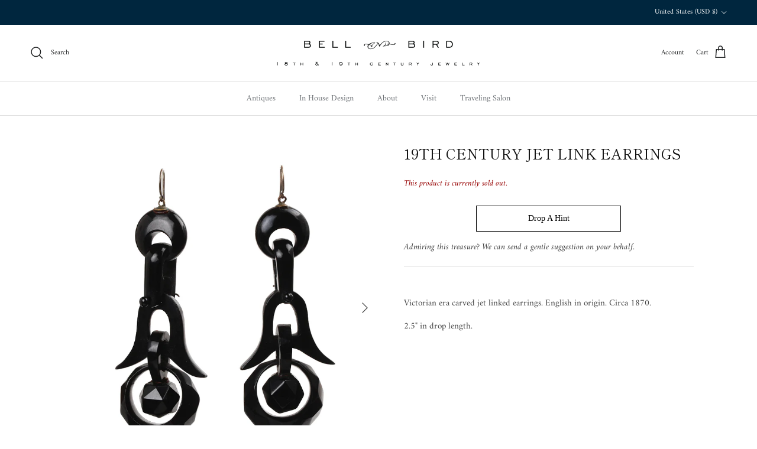

--- FILE ---
content_type: text/html; charset=utf-8
request_url: https://www.bellandbird.com/products/19th-century-jet-link-earrings
body_size: 25431
content:
<!doctype html>
<html class="no-js" lang="en" dir="ltr">
<head><meta charset="utf-8">
<meta name="viewport" content="width=device-width,initial-scale=1">
<title>19th Century Jet Link Earrings &ndash; Bell and Bird</title><link rel="canonical" href="https://www.bellandbird.com/products/19th-century-jet-link-earrings"><link rel="icon" href="//www.bellandbird.com/cdn/shop/files/Bell-Bird-Stamp-Logo.png?crop=center&height=48&v=1696460944&width=48" type="image/png">
  <link rel="apple-touch-icon" href="//www.bellandbird.com/cdn/shop/files/Bell-Bird-Stamp-Logo.png?crop=center&height=180&v=1696460944&width=180"><meta name="description" content="Victorian era carved jet linked earrings. English in origin. Circa 1870.  2.5&quot; in drop length."><meta property="og:site_name" content="Bell and Bird">
<meta property="og:url" content="https://www.bellandbird.com/products/19th-century-jet-link-earrings">
<meta property="og:title" content="19th Century Jet Link Earrings">
<meta property="og:type" content="product">
<meta property="og:description" content="Victorian era carved jet linked earrings. English in origin. Circa 1870.  2.5&quot; in drop length."><meta property="og:image" content="http://www.bellandbird.com/cdn/shop/products/JetEarrings1_9a2ebeac-6c32-4e7e-bc11-256bb41c7716.jpg?crop=center&height=1200&v=1571266963&width=1200">
  <meta property="og:image:secure_url" content="https://www.bellandbird.com/cdn/shop/products/JetEarrings1_9a2ebeac-6c32-4e7e-bc11-256bb41c7716.jpg?crop=center&height=1200&v=1571266963&width=1200">
  <meta property="og:image:width" content="1000">
  <meta property="og:image:height" content="1000"><meta property="og:price:amount" content="1,250.00">
  <meta property="og:price:currency" content="USD"><meta name="twitter:card" content="summary_large_image">
<meta name="twitter:title" content="19th Century Jet Link Earrings">
<meta name="twitter:description" content="Victorian era carved jet linked earrings. English in origin. Circa 1870.  2.5&quot; in drop length.">
<style>@font-face {
  font-family: Amiri;
  font-weight: 400;
  font-style: normal;
  font-display: fallback;
  src: url("//www.bellandbird.com/cdn/fonts/amiri/amiri_n4.fee8c3379b68ea3b9c7241a63b8a252071faad52.woff2") format("woff2"),
       url("//www.bellandbird.com/cdn/fonts/amiri/amiri_n4.94cde4e18ec8ae53bf8f7240b84e1f76ce23772d.woff") format("woff");
}
@font-face {
  font-family: Amiri;
  font-weight: 700;
  font-style: normal;
  font-display: fallback;
  src: url("//www.bellandbird.com/cdn/fonts/amiri/amiri_n7.18bdf9995a65958ebe1ecc6a8e58369f2e5fde36.woff2") format("woff2"),
       url("//www.bellandbird.com/cdn/fonts/amiri/amiri_n7.4018e09897bebe29690de457ff22ede457913518.woff") format("woff");
}
@font-face {
  font-family: Amiri;
  font-weight: 400;
  font-style: italic;
  font-display: fallback;
  src: url("//www.bellandbird.com/cdn/fonts/amiri/amiri_i4.95beacf234505f7529ea2b9b84305503763d41e2.woff2") format("woff2"),
       url("//www.bellandbird.com/cdn/fonts/amiri/amiri_i4.8d0b215ae13ef2acc52deb9eff6cd2c66724cd2c.woff") format("woff");
}
@font-face {
  font-family: Amiri;
  font-weight: 700;
  font-style: italic;
  font-display: fallback;
  src: url("//www.bellandbird.com/cdn/fonts/amiri/amiri_i7.d86700268b4250b5d5dd87a772497e6709d54e11.woff2") format("woff2"),
       url("//www.bellandbird.com/cdn/fonts/amiri/amiri_i7.cb7296b13edcdeb3c0aa02998d8a90203078f1a1.woff") format("woff");
}
@font-face {
  font-family: "Shippori Mincho";
  font-weight: 400;
  font-style: normal;
  font-display: fallback;
  src: url("//www.bellandbird.com/cdn/fonts/shippori_mincho/shipporimincho_n4.84f8b7ceff7f95df65cde9ab1ed190e83a4f5b7e.woff2") format("woff2"),
       url("//www.bellandbird.com/cdn/fonts/shippori_mincho/shipporimincho_n4.2a4eff622a8c9fcdc3c2b98b39815a9acc98b084.woff") format("woff");
}
@font-face {
  font-family: "Shippori Mincho";
  font-weight: 400;
  font-style: normal;
  font-display: fallback;
  src: url("//www.bellandbird.com/cdn/fonts/shippori_mincho/shipporimincho_n4.84f8b7ceff7f95df65cde9ab1ed190e83a4f5b7e.woff2") format("woff2"),
       url("//www.bellandbird.com/cdn/fonts/shippori_mincho/shipporimincho_n4.2a4eff622a8c9fcdc3c2b98b39815a9acc98b084.woff") format("woff");
}
@font-face {
  font-family: Amiri;
  font-weight: 400;
  font-style: normal;
  font-display: fallback;
  src: url("//www.bellandbird.com/cdn/fonts/amiri/amiri_n4.fee8c3379b68ea3b9c7241a63b8a252071faad52.woff2") format("woff2"),
       url("//www.bellandbird.com/cdn/fonts/amiri/amiri_n4.94cde4e18ec8ae53bf8f7240b84e1f76ce23772d.woff") format("woff");
}
:root {
  --page-container-width:          1480px;
  --reading-container-width:       720px;
  --divider-opacity:               0.14;
  --gutter-large:                  30px;
  --gutter-desktop:                20px;
  --gutter-mobile:                 16px;
  --section-padding:               50px;
  --larger-section-padding:        80px;
  --larger-section-padding-mobile: 60px;
  --largest-section-padding:       110px;
  --aos-animate-duration:          0.6s;

  --base-font-family:              Amiri, serif;
  --base-font-weight:              400;
  --base-font-style:               normal;
  --heading-font-family:           "Shippori Mincho", serif;
  --heading-font-weight:           400;
  --heading-font-style:            normal;
  --heading-font-letter-spacing:   normal;
  --logo-font-family:              "Shippori Mincho", serif;
  --logo-font-weight:              400;
  --logo-font-style:               normal;
  --nav-font-family:               Amiri, serif;
  --nav-font-weight:               400;
  --nav-font-style:                normal;

  --base-text-size:15px;
  --base-line-height:              1.6;
  --input-text-size:16px;
  --smaller-text-size-1:12px;
  --smaller-text-size-2:14px;
  --smaller-text-size-3:12px;
  --smaller-text-size-4:11px;
  --larger-text-size:24px;
  --super-large-text-size:42px;
  --super-large-mobile-text-size:19px;
  --larger-mobile-text-size:19px;
  --logo-text-size:24px;--btn-letter-spacing: 0.08em;
    --btn-text-transform: uppercase;
    --button-text-size: 13px;
    --quickbuy-button-text-size: 13;
    --small-feature-link-font-size: 0.75em;
    --input-btn-padding-top: 1.2em;
    --input-btn-padding-bottom: 1.2em;--heading-text-transform:uppercase;
  --nav-text-size:                      14px;
  --mobile-menu-font-weight:            600;

  --body-bg-color:                      255 255 255;
  --bg-color:                           255 255 255;
  --body-text-color:                    68 68 68;
  --text-color:                         68 68 68;

  --header-text-col:                    #202223;--header-text-hover-col:             var(--main-nav-link-hover-col);--header-bg-col:                     #ffffff;
  --heading-color:                     17 17 17;
  --body-heading-color:                17 17 17;
  --heading-divider-col:               #e2e2e2;

  --logo-col:                          #000000;
  --main-nav-bg:                       #ffffff;
  --main-nav-link-col:                 #6d7175;
  --main-nav-link-hover-col:           #202223;
  --main-nav-link-featured-col:        #df5641;

  --link-color:                        0 0 0;
  --body-link-color:                   0 0 0;

  --btn-bg-color:                        35 35 35;
  --btn-bg-hover-color:                  0 0 0;
  --btn-border-color:                    35 35 35;
  --btn-border-hover-color:              0 0 0;
  --btn-text-color:                      255 255 255;
  --btn-text-hover-color:                255 255 255;--btn-alt-bg-color:                    255 255 255;
  --btn-alt-text-color:                  35 35 35;
  --btn-alt-border-color:                35 35 35;
  --btn-alt-border-hover-color:          35 35 35;--btn-ter-bg-color:                    235 235 235;
  --btn-ter-text-color:                  17 17 17;
  --btn-ter-bg-hover-color:              35 35 35;
  --btn-ter-text-hover-color:            255 255 255;--btn-border-radius: 0;
    --btn-inspired-border-radius: 0;--color-scheme-default:                             #ffffff;
  --color-scheme-default-color:                       255 255 255;
  --color-scheme-default-text-color:                  68 68 68;
  --color-scheme-default-head-color:                  17 17 17;
  --color-scheme-default-link-color:                  0 0 0;
  --color-scheme-default-btn-text-color:              255 255 255;
  --color-scheme-default-btn-text-hover-color:        255 255 255;
  --color-scheme-default-btn-bg-color:                35 35 35;
  --color-scheme-default-btn-bg-hover-color:          0 0 0;
  --color-scheme-default-btn-border-color:            35 35 35;
  --color-scheme-default-btn-border-hover-color:      0 0 0;
  --color-scheme-default-btn-alt-text-color:          35 35 35;
  --color-scheme-default-btn-alt-bg-color:            255 255 255;
  --color-scheme-default-btn-alt-border-color:        35 35 35;
  --color-scheme-default-btn-alt-border-hover-color:  35 35 35;

  --color-scheme-1:                             #f2f2f2;
  --color-scheme-1-color:                       242 242 242;
  --color-scheme-1-text-color:                  52 52 52;
  --color-scheme-1-head-color:                  52 52 52;
  --color-scheme-1-link-color:                  52 52 52;
  --color-scheme-1-btn-text-color:              255 255 255;
  --color-scheme-1-btn-text-hover-color:        255 255 255;
  --color-scheme-1-btn-bg-color:                35 35 35;
  --color-scheme-1-btn-bg-hover-color:          0 0 0;
  --color-scheme-1-btn-border-color:            35 35 35;
  --color-scheme-1-btn-border-hover-color:      0 0 0;
  --color-scheme-1-btn-alt-text-color:          35 35 35;
  --color-scheme-1-btn-alt-bg-color:            255 255 255;
  --color-scheme-1-btn-alt-border-color:        35 35 35;
  --color-scheme-1-btn-alt-border-hover-color:  35 35 35;

  --color-scheme-2:                             #f2f2f2;
  --color-scheme-2-color:                       242 242 242;
  --color-scheme-2-text-color:                  52 52 52;
  --color-scheme-2-head-color:                  52 52 52;
  --color-scheme-2-link-color:                  52 52 52;
  --color-scheme-2-btn-text-color:              255 255 255;
  --color-scheme-2-btn-text-hover-color:        255 255 255;
  --color-scheme-2-btn-bg-color:                35 35 35;
  --color-scheme-2-btn-bg-hover-color:          0 0 0;
  --color-scheme-2-btn-border-color:            35 35 35;
  --color-scheme-2-btn-border-hover-color:      0 0 0;
  --color-scheme-2-btn-alt-text-color:          35 35 35;
  --color-scheme-2-btn-alt-bg-color:            255 255 255;
  --color-scheme-2-btn-alt-border-color:        35 35 35;
  --color-scheme-2-btn-alt-border-hover-color:  35 35 35;

  /* Shop Pay payment terms */
  --payment-terms-background-color:    #ffffff;--quickbuy-bg: 242 242 242;--body-input-background-color:       rgb(var(--body-bg-color));
  --input-background-color:            rgb(var(--body-bg-color));
  --body-input-text-color:             var(--body-text-color);
  --input-text-color:                  var(--body-text-color);
  --body-input-border-color:           rgb(208, 208, 208);
  --input-border-color:                rgb(208, 208, 208);
  --input-border-color-hover:          rgb(152, 152, 152);
  --input-border-color-active:         rgb(68, 68, 68);

  --swatch-cross-svg:                  url("data:image/svg+xml,%3Csvg xmlns='http://www.w3.org/2000/svg' width='240' height='240' viewBox='0 0 24 24' fill='none' stroke='rgb(208, 208, 208)' stroke-width='0.09' preserveAspectRatio='none' %3E%3Cline x1='24' y1='0' x2='0' y2='24'%3E%3C/line%3E%3C/svg%3E");
  --swatch-cross-hover:                url("data:image/svg+xml,%3Csvg xmlns='http://www.w3.org/2000/svg' width='240' height='240' viewBox='0 0 24 24' fill='none' stroke='rgb(152, 152, 152)' stroke-width='0.09' preserveAspectRatio='none' %3E%3Cline x1='24' y1='0' x2='0' y2='24'%3E%3C/line%3E%3C/svg%3E");
  --swatch-cross-active:               url("data:image/svg+xml,%3Csvg xmlns='http://www.w3.org/2000/svg' width='240' height='240' viewBox='0 0 24 24' fill='none' stroke='rgb(68, 68, 68)' stroke-width='0.09' preserveAspectRatio='none' %3E%3Cline x1='24' y1='0' x2='0' y2='24'%3E%3C/line%3E%3C/svg%3E");

  --footer-divider-col:                #374c59;
  --footer-text-col:                   255 255 255;
  --footer-heading-col:                255 255 255;
  --footer-bg-col:                     0 38 62;--product-label-overlay-justify: flex-start;--product-label-overlay-align: flex-start;--product-label-overlay-reduction-text:   #df5641;
  --product-label-overlay-reduction-bg:     #ffffff;
  --product-label-overlay-reduction-text-weight: 600;
  --product-label-overlay-stock-text:       #6d7175;
  --product-label-overlay-stock-bg:         #ffffff;
  --product-label-overlay-new-text:         #ffffff;
  --product-label-overlay-new-bg:           #00263e;
  --product-label-overlay-meta-text:        #ffffff;
  --product-label-overlay-meta-bg:          #09728c;
  --product-label-sale-text:                #df5641;
  --product-label-sold-text:                #202223;
  --product-label-preorder-text:            #60a57e;

  --product-block-crop-align:               center;

  
  --product-block-price-align:              flex-start;
  --product-block-price-item-margin-start:  initial;
  --product-block-price-item-margin-end:    .5rem;
  

  

  --collection-block-image-position:   center center;

  --swatch-picker-image-size:          68px;
  --swatch-crop-align:                 center center;

  --image-overlay-text-color:          255 255 255;--image-overlay-bg:                  rgba(0, 0, 0, 0.1);
  --image-overlay-shadow-start:        rgb(0 0 0 / 0.15);
  --image-overlay-box-opacity:         1.0;--product-inventory-ok-box-color:            #f2faf0;
  --product-inventory-ok-text-color:           #008060;
  --product-inventory-ok-icon-box-fill-color:  #fff;
  --product-inventory-low-box-color:           #fcf1cd;
  --product-inventory-low-text-color:          #dd9a1a;
  --product-inventory-low-icon-box-fill-color: #fff;
  --product-inventory-low-text-color-channels: 0, 128, 96;
  --product-inventory-ok-text-color-channels:  221, 154, 26;

  --rating-star-color: 109 113 117;--overlay-align-left: start;
    --overlay-align-right: end;}html[dir=rtl] {
  --overlay-right-text-m-left: 0;
  --overlay-right-text-m-right: auto;
  --overlay-left-shadow-left-left: 15%;
  --overlay-left-shadow-left-right: -50%;
  --overlay-left-shadow-right-left: -85%;
  --overlay-left-shadow-right-right: 0;
}.image-overlay--bg-box .text-overlay .text-overlay__text {
    --image-overlay-box-bg: 255 255 255;
    --heading-color: var(--body-heading-color);
    --text-color: var(--body-text-color);
    --link-color: var(--body-link-color);
  }::selection {
    background: rgb(var(--body-heading-color));
    color: rgb(var(--body-bg-color));
  }
  ::-moz-selection {
    background: rgb(var(--body-heading-color));
    color: rgb(var(--body-bg-color));
  }.use-color-scheme--default {
  --product-label-sale-text:           #df5641;
  --product-label-sold-text:           #202223;
  --product-label-preorder-text:       #60a57e;
  --input-background-color:            rgb(var(--body-bg-color));
  --input-text-color:                  var(--body-input-text-color);
  --input-border-color:                rgb(208, 208, 208);
  --input-border-color-hover:          rgb(152, 152, 152);
  --input-border-color-active:         rgb(68, 68, 68);
}</style>

  <link href="//www.bellandbird.com/cdn/shop/t/30/assets/main.css?v=118754362248490994811750700805" rel="stylesheet" type="text/css" media="all" />
<link rel="preload" as="font" href="//www.bellandbird.com/cdn/fonts/amiri/amiri_n4.fee8c3379b68ea3b9c7241a63b8a252071faad52.woff2" type="font/woff2" crossorigin><link rel="preload" as="font" href="//www.bellandbird.com/cdn/fonts/shippori_mincho/shipporimincho_n4.84f8b7ceff7f95df65cde9ab1ed190e83a4f5b7e.woff2" type="font/woff2" crossorigin><script>
    document.documentElement.className = document.documentElement.className.replace('no-js', 'js');

    window.theme = {
      info: {
        name: 'Symmetry',
        version: '7.5.0'
      },
      device: {
        hasTouch: window.matchMedia('(any-pointer: coarse)').matches,
        hasHover: window.matchMedia('(hover: hover)').matches
      },
      mediaQueries: {
        md: '(min-width: 768px)',
        productMediaCarouselBreak: '(min-width: 1041px)'
      },
      routes: {
        base: 'https://www.bellandbird.com',
        cart: '/cart',
        cartAdd: '/cart/add.js',
        cartUpdate: '/cart/update.js',
        predictiveSearch: '/search/suggest'
      },
      strings: {
        cartTermsConfirmation: "You must agree to the terms and conditions before continuing.",
        cartItemsQuantityError: "You can only add [QUANTITY] of this item to your cart.",
        generalSearchViewAll: "View all search results",
        noStock: "This product is currently sold out.",
        noVariant: "Unavailable",
        productsProductChooseA: "Choose a",
        generalSearchPages: "Pages",
        generalSearchNoResultsWithoutTerms: "Sorry, we couldnʼt find any results",
        shippingCalculator: {
          singleRate: "There is one shipping rate for this destination:",
          multipleRates: "There are multiple shipping rates for this destination:",
          noRates: "We do not ship to this destination."
        },
        regularPrice: "Regular price",
        salePrice: "Sale price"
      },
      settings: {
        moneyWithCurrencyFormat: "${{amount}} USD",
        cartType: "drawer",
        afterAddToCart: "drawer",
        quickbuyStyle: "off",
        externalLinksNewTab: true,
        internalLinksSmoothScroll: true
      }
    }

    theme.inlineNavigationCheck = function() {
      var pageHeader = document.querySelector('.pageheader'),
          inlineNavContainer = pageHeader.querySelector('.logo-area__left__inner'),
          inlineNav = inlineNavContainer.querySelector('.navigation--left');
      if (inlineNav && getComputedStyle(inlineNav).display != 'none') {
        var inlineMenuCentered = document.querySelector('.pageheader--layout-inline-menu-center'),
            logoContainer = document.querySelector('.logo-area__middle__inner');
        if(inlineMenuCentered) {
          var rightWidth = document.querySelector('.logo-area__right__inner').clientWidth,
              middleWidth = logoContainer.clientWidth,
              logoArea = document.querySelector('.logo-area'),
              computedLogoAreaStyle = getComputedStyle(logoArea),
              logoAreaInnerWidth = logoArea.clientWidth - Math.ceil(parseFloat(computedLogoAreaStyle.paddingLeft)) - Math.ceil(parseFloat(computedLogoAreaStyle.paddingRight)),
              availableNavWidth = logoAreaInnerWidth - Math.max(rightWidth, middleWidth) * 2 - 40;
          inlineNavContainer.style.maxWidth = availableNavWidth + 'px';
        }

        var firstInlineNavLink = inlineNav.querySelector('.navigation__item:first-child'),
            lastInlineNavLink = inlineNav.querySelector('.navigation__item:last-child');
        if (lastInlineNavLink) {
          var inlineNavWidth = null;
          if(document.querySelector('html[dir=rtl]')) {
            inlineNavWidth = firstInlineNavLink.offsetLeft - lastInlineNavLink.offsetLeft + firstInlineNavLink.offsetWidth;
          } else {
            inlineNavWidth = lastInlineNavLink.offsetLeft - firstInlineNavLink.offsetLeft + lastInlineNavLink.offsetWidth;
          }
          if (inlineNavContainer.offsetWidth >= inlineNavWidth) {
            pageHeader.classList.add('pageheader--layout-inline-permitted');
            var tallLogo = logoContainer.clientHeight > lastInlineNavLink.clientHeight + 20;
            if (tallLogo) {
              inlineNav.classList.add('navigation--tight-underline');
            } else {
              inlineNav.classList.remove('navigation--tight-underline');
            }
          } else {
            pageHeader.classList.remove('pageheader--layout-inline-permitted');
          }
        }
      }
    };

    theme.setInitialHeaderHeightProperty = () => {
      const section = document.querySelector('.section-header');
      if (section) {
        document.documentElement.style.setProperty('--theme-header-height', Math.ceil(section.clientHeight) + 'px');
      }
    };
  </script>

  <script src="//www.bellandbird.com/cdn/shop/t/30/assets/main.js?v=150891663519462644191749512117" defer></script>
    <script src="//www.bellandbird.com/cdn/shop/t/30/assets/animate-on-scroll.js?v=15249566486942820451749512117" defer></script>
    <link href="//www.bellandbird.com/cdn/shop/t/30/assets/animate-on-scroll.css?v=135962721104954213331749512117" rel="stylesheet" type="text/css" media="all" />
  

  <script>window.performance && window.performance.mark && window.performance.mark('shopify.content_for_header.start');</script><meta name="google-site-verification" content="Fw8LBst4lRf9SZ2er3t99yd71WYSkrMpmjBcEhp1yb4">
<meta id="shopify-digital-wallet" name="shopify-digital-wallet" content="/2517747/digital_wallets/dialog">
<link rel="alternate" type="application/json+oembed" href="https://www.bellandbird.com/products/19th-century-jet-link-earrings.oembed">
<script async="async" src="/checkouts/internal/preloads.js?locale=en-US"></script>
<script id="shopify-features" type="application/json">{"accessToken":"06c98f2addd77c4d0f722918f2e92530","betas":["rich-media-storefront-analytics"],"domain":"www.bellandbird.com","predictiveSearch":true,"shopId":2517747,"locale":"en"}</script>
<script>var Shopify = Shopify || {};
Shopify.shop = "bellandbird.myshopify.com";
Shopify.locale = "en";
Shopify.currency = {"active":"USD","rate":"1.0"};
Shopify.country = "US";
Shopify.theme = {"name":"New theme version 7.5 - Custom Symmetry","id":151657480404,"schema_name":"Symmetry","schema_version":"7.5.0","theme_store_id":568,"role":"main"};
Shopify.theme.handle = "null";
Shopify.theme.style = {"id":null,"handle":null};
Shopify.cdnHost = "www.bellandbird.com/cdn";
Shopify.routes = Shopify.routes || {};
Shopify.routes.root = "/";</script>
<script type="module">!function(o){(o.Shopify=o.Shopify||{}).modules=!0}(window);</script>
<script>!function(o){function n(){var o=[];function n(){o.push(Array.prototype.slice.apply(arguments))}return n.q=o,n}var t=o.Shopify=o.Shopify||{};t.loadFeatures=n(),t.autoloadFeatures=n()}(window);</script>
<script id="shop-js-analytics" type="application/json">{"pageType":"product"}</script>
<script defer="defer" async type="module" src="//www.bellandbird.com/cdn/shopifycloud/shop-js/modules/v2/client.init-shop-cart-sync_C5BV16lS.en.esm.js"></script>
<script defer="defer" async type="module" src="//www.bellandbird.com/cdn/shopifycloud/shop-js/modules/v2/chunk.common_CygWptCX.esm.js"></script>
<script type="module">
  await import("//www.bellandbird.com/cdn/shopifycloud/shop-js/modules/v2/client.init-shop-cart-sync_C5BV16lS.en.esm.js");
await import("//www.bellandbird.com/cdn/shopifycloud/shop-js/modules/v2/chunk.common_CygWptCX.esm.js");

  window.Shopify.SignInWithShop?.initShopCartSync?.({"fedCMEnabled":true,"windoidEnabled":true});

</script>
<script>(function() {
  var isLoaded = false;
  function asyncLoad() {
    if (isLoaded) return;
    isLoaded = true;
    var urls = ["https:\/\/s3.amazonaws.com\/instashop\/js\/embed-1.5.3.js?gallery\u0026shop=bellandbird.myshopify.com","https:\/\/chimpstatic.com\/mcjs-connected\/js\/users\/1f883389280a7b7bacf595699\/a03de8e77c15e7bb19819a6e7.js?shop=bellandbird.myshopify.com","https:\/\/app.1clickpopup.com\/widget.js?shop=bellandbird.myshopify.com"];
    for (var i = 0; i < urls.length; i++) {
      var s = document.createElement('script');
      s.type = 'text/javascript';
      s.async = true;
      s.src = urls[i];
      var x = document.getElementsByTagName('script')[0];
      x.parentNode.insertBefore(s, x);
    }
  };
  if(window.attachEvent) {
    window.attachEvent('onload', asyncLoad);
  } else {
    window.addEventListener('load', asyncLoad, false);
  }
})();</script>
<script id="__st">var __st={"a":2517747,"offset":-21600,"reqid":"e1fdae1b-0804-4642-bed7-724ddfb37d49-1768686514","pageurl":"www.bellandbird.com\/products\/19th-century-jet-link-earrings","u":"b172a6e1e015","p":"product","rtyp":"product","rid":442486095912};</script>
<script>window.ShopifyPaypalV4VisibilityTracking = true;</script>
<script id="captcha-bootstrap">!function(){'use strict';const t='contact',e='account',n='new_comment',o=[[t,t],['blogs',n],['comments',n],[t,'customer']],c=[[e,'customer_login'],[e,'guest_login'],[e,'recover_customer_password'],[e,'create_customer']],r=t=>t.map((([t,e])=>`form[action*='/${t}']:not([data-nocaptcha='true']) input[name='form_type'][value='${e}']`)).join(','),a=t=>()=>t?[...document.querySelectorAll(t)].map((t=>t.form)):[];function s(){const t=[...o],e=r(t);return a(e)}const i='password',u='form_key',d=['recaptcha-v3-token','g-recaptcha-response','h-captcha-response',i],f=()=>{try{return window.sessionStorage}catch{return}},m='__shopify_v',_=t=>t.elements[u];function p(t,e,n=!1){try{const o=window.sessionStorage,c=JSON.parse(o.getItem(e)),{data:r}=function(t){const{data:e,action:n}=t;return t[m]||n?{data:e,action:n}:{data:t,action:n}}(c);for(const[e,n]of Object.entries(r))t.elements[e]&&(t.elements[e].value=n);n&&o.removeItem(e)}catch(o){console.error('form repopulation failed',{error:o})}}const l='form_type',E='cptcha';function T(t){t.dataset[E]=!0}const w=window,h=w.document,L='Shopify',v='ce_forms',y='captcha';let A=!1;((t,e)=>{const n=(g='f06e6c50-85a8-45c8-87d0-21a2b65856fe',I='https://cdn.shopify.com/shopifycloud/storefront-forms-hcaptcha/ce_storefront_forms_captcha_hcaptcha.v1.5.2.iife.js',D={infoText:'Protected by hCaptcha',privacyText:'Privacy',termsText:'Terms'},(t,e,n)=>{const o=w[L][v],c=o.bindForm;if(c)return c(t,g,e,D).then(n);var r;o.q.push([[t,g,e,D],n]),r=I,A||(h.body.append(Object.assign(h.createElement('script'),{id:'captcha-provider',async:!0,src:r})),A=!0)});var g,I,D;w[L]=w[L]||{},w[L][v]=w[L][v]||{},w[L][v].q=[],w[L][y]=w[L][y]||{},w[L][y].protect=function(t,e){n(t,void 0,e),T(t)},Object.freeze(w[L][y]),function(t,e,n,w,h,L){const[v,y,A,g]=function(t,e,n){const i=e?o:[],u=t?c:[],d=[...i,...u],f=r(d),m=r(i),_=r(d.filter((([t,e])=>n.includes(e))));return[a(f),a(m),a(_),s()]}(w,h,L),I=t=>{const e=t.target;return e instanceof HTMLFormElement?e:e&&e.form},D=t=>v().includes(t);t.addEventListener('submit',(t=>{const e=I(t);if(!e)return;const n=D(e)&&!e.dataset.hcaptchaBound&&!e.dataset.recaptchaBound,o=_(e),c=g().includes(e)&&(!o||!o.value);(n||c)&&t.preventDefault(),c&&!n&&(function(t){try{if(!f())return;!function(t){const e=f();if(!e)return;const n=_(t);if(!n)return;const o=n.value;o&&e.removeItem(o)}(t);const e=Array.from(Array(32),(()=>Math.random().toString(36)[2])).join('');!function(t,e){_(t)||t.append(Object.assign(document.createElement('input'),{type:'hidden',name:u})),t.elements[u].value=e}(t,e),function(t,e){const n=f();if(!n)return;const o=[...t.querySelectorAll(`input[type='${i}']`)].map((({name:t})=>t)),c=[...d,...o],r={};for(const[a,s]of new FormData(t).entries())c.includes(a)||(r[a]=s);n.setItem(e,JSON.stringify({[m]:1,action:t.action,data:r}))}(t,e)}catch(e){console.error('failed to persist form',e)}}(e),e.submit())}));const S=(t,e)=>{t&&!t.dataset[E]&&(n(t,e.some((e=>e===t))),T(t))};for(const o of['focusin','change'])t.addEventListener(o,(t=>{const e=I(t);D(e)&&S(e,y())}));const B=e.get('form_key'),M=e.get(l),P=B&&M;t.addEventListener('DOMContentLoaded',(()=>{const t=y();if(P)for(const e of t)e.elements[l].value===M&&p(e,B);[...new Set([...A(),...v().filter((t=>'true'===t.dataset.shopifyCaptcha))])].forEach((e=>S(e,t)))}))}(h,new URLSearchParams(w.location.search),n,t,e,['guest_login'])})(!0,!0)}();</script>
<script integrity="sha256-4kQ18oKyAcykRKYeNunJcIwy7WH5gtpwJnB7kiuLZ1E=" data-source-attribution="shopify.loadfeatures" defer="defer" src="//www.bellandbird.com/cdn/shopifycloud/storefront/assets/storefront/load_feature-a0a9edcb.js" crossorigin="anonymous"></script>
<script data-source-attribution="shopify.dynamic_checkout.dynamic.init">var Shopify=Shopify||{};Shopify.PaymentButton=Shopify.PaymentButton||{isStorefrontPortableWallets:!0,init:function(){window.Shopify.PaymentButton.init=function(){};var t=document.createElement("script");t.src="https://www.bellandbird.com/cdn/shopifycloud/portable-wallets/latest/portable-wallets.en.js",t.type="module",document.head.appendChild(t)}};
</script>
<script data-source-attribution="shopify.dynamic_checkout.buyer_consent">
  function portableWalletsHideBuyerConsent(e){var t=document.getElementById("shopify-buyer-consent"),n=document.getElementById("shopify-subscription-policy-button");t&&n&&(t.classList.add("hidden"),t.setAttribute("aria-hidden","true"),n.removeEventListener("click",e))}function portableWalletsShowBuyerConsent(e){var t=document.getElementById("shopify-buyer-consent"),n=document.getElementById("shopify-subscription-policy-button");t&&n&&(t.classList.remove("hidden"),t.removeAttribute("aria-hidden"),n.addEventListener("click",e))}window.Shopify?.PaymentButton&&(window.Shopify.PaymentButton.hideBuyerConsent=portableWalletsHideBuyerConsent,window.Shopify.PaymentButton.showBuyerConsent=portableWalletsShowBuyerConsent);
</script>
<script data-source-attribution="shopify.dynamic_checkout.cart.bootstrap">document.addEventListener("DOMContentLoaded",(function(){function t(){return document.querySelector("shopify-accelerated-checkout-cart, shopify-accelerated-checkout")}if(t())Shopify.PaymentButton.init();else{new MutationObserver((function(e,n){t()&&(Shopify.PaymentButton.init(),n.disconnect())})).observe(document.body,{childList:!0,subtree:!0})}}));
</script>
<link id="shopify-accelerated-checkout-styles" rel="stylesheet" media="screen" href="https://www.bellandbird.com/cdn/shopifycloud/portable-wallets/latest/accelerated-checkout-backwards-compat.css" crossorigin="anonymous">
<style id="shopify-accelerated-checkout-cart">
        #shopify-buyer-consent {
  margin-top: 1em;
  display: inline-block;
  width: 100%;
}

#shopify-buyer-consent.hidden {
  display: none;
}

#shopify-subscription-policy-button {
  background: none;
  border: none;
  padding: 0;
  text-decoration: underline;
  font-size: inherit;
  cursor: pointer;
}

#shopify-subscription-policy-button::before {
  box-shadow: none;
}

      </style>
<script id="sections-script" data-sections="footer" defer="defer" src="//www.bellandbird.com/cdn/shop/t/30/compiled_assets/scripts.js?4903"></script>
<script>window.performance && window.performance.mark && window.performance.mark('shopify.content_for_header.end');</script>
<!-- CC Custom Head Start --><!-- CC Custom Head End --><!-- BEGIN app block: shopify://apps/1clickpopup/blocks/main/233742b9-16cb-4f75-9de7-3fe92c29fdff --><script>
  window.OneClickPopup = {}
  
</script>
<script src="https://cdn.shopify.com/extensions/019bbba0-a286-78cc-87d6-1c77a3a0112a/1click-popup-51/assets/1click-popup-snippet.js" async></script>


<!-- END app block --><!-- BEGIN app block: shopify://apps/avada-seo-suite/blocks/avada-seo/15507c6e-1aa3-45d3-b698-7e175e033440 --><script>
  window.AVADA_SEO_ENABLED = true;
</script><!-- BEGIN app snippet: avada-broken-link-manager --><!-- END app snippet --><!-- BEGIN app snippet: avada-seo-site --><!-- END app snippet --><!-- BEGIN app snippet: avada-robot-onpage --><!-- Avada SEO Robot Onpage -->












<!-- END app snippet --><!-- BEGIN app snippet: avada-frequently-asked-questions -->







<!-- END app snippet --><!-- BEGIN app snippet: avada-custom-css --> <!-- BEGIN Avada SEO custom CSS END -->


<!-- END Avada SEO custom CSS END -->
<!-- END app snippet --><!-- BEGIN app snippet: avada-homepage --><!-- END app snippet --><!-- BEGIN app snippet: avada-local-business -->




  

  

<!-- END app snippet --><!-- BEGIN app snippet: avada-seo-preload --><script>
  const ignore = ["\/cart","\/account"];
  window.FPConfig = {
      delay: 0,
      ignoreKeywords: ignore || ['/cart', '/account/login', '/account/logout', '/account'],
      maxRPS: 3,
      hoverDelay: 50
  };
</script>

<script src="https://cdn.shopify.com/extensions/019b5883-b6ab-7058-b8a7-b81c7af1b0f9/avada-seo-suite-218/assets/flying-pages.js" defer="defer"></script>


<!-- END app snippet --><!-- BEGIN app snippet: avada-seo-social --><meta property="og:site_name" content="Bell and Bird">
  <meta property="og:url" content="https://www.bellandbird.com/products/19th-century-jet-link-earrings">
  <meta property="og:type" content="product"><meta property="og:title" content="19th Century Jet Link Earrings"><meta property="og:description" content="Victorian era carved jet linked earrings. English in origin. Circa 1870.  2.5&quot; in drop length."><meta property="product:availability" content="oos">
    <meta property="product:price:amount"
          content="1250.0">
    <meta property="product:price:currency" content="USD"><meta property="og:image" content="http://www.bellandbird.com/cdn/shop/products/JetEarrings1_9a2ebeac-6c32-4e7e-bc11-256bb41c7716.jpg?v=1571266963&width=600">
        <meta property="og:image:secure_url" content="https://www.bellandbird.com/cdn/shop/products/JetEarrings1_9a2ebeac-6c32-4e7e-bc11-256bb41c7716.jpg?v=1571266963&width=600">
        <meta property="og:image:width" content="1000">
        <meta property="og:image:height" content="1000">
        <meta property="og:image:alt" content="19th Century Jet Link Earrings">
      <meta name="twitter:site" content="@Bell and Bird"><meta name="twitter:card" content="summary_large_image">
<meta name="twitter:title" content="19th Century Jet Link Earrings">
<meta name="twitter:description" content="Victorian era carved jet linked earrings. English in origin. Circa 1870.  2.5&quot; in drop length."><meta name="twitter:image" content="http://www.bellandbird.com/cdn/shop/products/JetEarrings1_9a2ebeac-6c32-4e7e-bc11-256bb41c7716.jpg?v=1571266963">
      

<!-- END app snippet --><!-- BEGIN app snippet: avada-breadcrumb --><script type='application/ld+json'>
  {
    "@context": "https://schema.org",
    "@type": "BreadcrumbList",
    "itemListElement": [
      {
        "@type": "ListItem",
        "position": 1,
        "name": "Home",
        "item": "https://www.bellandbird.com"
    },{
      "@type": "ListItem",
      "position": 2,
      "name": "19th Century Jet Link Earrings",
      "item": "https://www.bellandbird.com/products/19th-century-jet-link-earrings"
    }]
}
</script><!-- END app snippet --><!-- BEGIN app snippet: avada-loading --><style>
  @keyframes avada-rotate {
    0% { transform: rotate(0); }
    100% { transform: rotate(360deg); }
  }

  @keyframes avada-fade-out {
    0% { opacity: 1; visibility: visible; }
    100% { opacity: 0; visibility: hidden; }
  }

  .Avada-LoadingScreen {
    display: none;
    width: 100%;
    height: 100vh;
    top: 0;
    position: fixed;
    z-index: 9999;
    display: flex;
    align-items: center;
    justify-content: center;
  
    background-image: url();
    background-position: center;
    background-size: cover;
    background-repeat: no-repeat;
  
  }

  .Avada-LoadingScreen svg {
    animation: avada-rotate 1s linear infinite;
    width: px;
    height: px;
  }
</style>
<script>
  const themeId = Shopify.theme.id;
  const loadingSettingsValue = null;
  const loadingType = loadingSettingsValue?.loadingType;
  function renderLoading() {
    new MutationObserver((mutations, observer) => {
      if (document.body) {
        observer.disconnect();
        const loadingDiv = document.createElement('div');
        loadingDiv.className = 'Avada-LoadingScreen';
        if(loadingType === 'custom_logo' || loadingType === 'favicon_logo') {
          const srcLoadingImage = loadingSettingsValue?.customLogoThemeIds[themeId] || '';
          if(srcLoadingImage) {
            loadingDiv.innerHTML = `
            <img alt="Avada logo"  height="600px" loading="eager" fetchpriority="high"
              src="${srcLoadingImage}&width=600"
              width="600px" />
              `
          }
        }
        if(loadingType === 'circle') {
          loadingDiv.innerHTML = `
        <svg viewBox="0 0 40 40" fill="none" xmlns="http://www.w3.org/2000/svg">
          <path d="M20 3.75C11.0254 3.75 3.75 11.0254 3.75 20C3.75 21.0355 2.91053 21.875 1.875 21.875C0.839475 21.875 0 21.0355 0 20C0 8.9543 8.9543 0 20 0C31.0457 0 40 8.9543 40 20C40 31.0457 31.0457 40 20 40C18.9645 40 18.125 39.1605 18.125 38.125C18.125 37.0895 18.9645 36.25 20 36.25C28.9748 36.25 36.25 28.9748 36.25 20C36.25 11.0254 28.9748 3.75 20 3.75Z" fill=""/>
        </svg>
      `;
        }

        document.body.insertBefore(loadingDiv, document.body.firstChild || null);
        const e = '';
        const t = '';
        const o = 'first' === t;
        const a = sessionStorage.getItem('isShowLoadingAvada');
        const n = document.querySelector('.Avada-LoadingScreen');
        if (a && o) return (n.style.display = 'none');
        n.style.display = 'flex';
        const i = document.body;
        i.style.overflow = 'hidden';
        const l = () => {
          i.style.overflow = 'auto';
          n.style.animation = 'avada-fade-out 1s ease-out forwards';
          setTimeout(() => {
            n.style.display = 'none';
          }, 1000);
        };
        if ((o && !a && sessionStorage.setItem('isShowLoadingAvada', true), 'duration_auto' === e)) {
          window.onload = function() {
            l();
          };
          return;
        }
        setTimeout(() => {
          l();
        }, 1000 * e);
      }
    }).observe(document.documentElement, { childList: true, subtree: true });
  };
  function isNullish(value) {
    return value === null || value === undefined;
  }
  const themeIds = '';
  const themeIdsArray = themeIds ? themeIds.split(',') : [];

  if(!isNullish(themeIds) && themeIdsArray.includes(themeId.toString()) && loadingSettingsValue?.enabled) {
    renderLoading();
  }

  if(isNullish(loadingSettingsValue?.themeIds) && loadingSettingsValue?.enabled) {
    renderLoading();
  }
</script>
<!-- END app snippet --><!-- BEGIN app snippet: avada-seo-social-post --><!-- END app snippet -->
<!-- END app block --><script src="https://cdn.shopify.com/extensions/019a5f30-c2c0-7611-a9f7-4a2bb1910537/app-174/assets/app_dah.js" type="text/javascript" defer="defer"></script>
<link href="https://monorail-edge.shopifysvc.com" rel="dns-prefetch">
<script>(function(){if ("sendBeacon" in navigator && "performance" in window) {try {var session_token_from_headers = performance.getEntriesByType('navigation')[0].serverTiming.find(x => x.name == '_s').description;} catch {var session_token_from_headers = undefined;}var session_cookie_matches = document.cookie.match(/_shopify_s=([^;]*)/);var session_token_from_cookie = session_cookie_matches && session_cookie_matches.length === 2 ? session_cookie_matches[1] : "";var session_token = session_token_from_headers || session_token_from_cookie || "";function handle_abandonment_event(e) {var entries = performance.getEntries().filter(function(entry) {return /monorail-edge.shopifysvc.com/.test(entry.name);});if (!window.abandonment_tracked && entries.length === 0) {window.abandonment_tracked = true;var currentMs = Date.now();var navigation_start = performance.timing.navigationStart;var payload = {shop_id: 2517747,url: window.location.href,navigation_start,duration: currentMs - navigation_start,session_token,page_type: "product"};window.navigator.sendBeacon("https://monorail-edge.shopifysvc.com/v1/produce", JSON.stringify({schema_id: "online_store_buyer_site_abandonment/1.1",payload: payload,metadata: {event_created_at_ms: currentMs,event_sent_at_ms: currentMs}}));}}window.addEventListener('pagehide', handle_abandonment_event);}}());</script>
<script id="web-pixels-manager-setup">(function e(e,d,r,n,o){if(void 0===o&&(o={}),!Boolean(null===(a=null===(i=window.Shopify)||void 0===i?void 0:i.analytics)||void 0===a?void 0:a.replayQueue)){var i,a;window.Shopify=window.Shopify||{};var t=window.Shopify;t.analytics=t.analytics||{};var s=t.analytics;s.replayQueue=[],s.publish=function(e,d,r){return s.replayQueue.push([e,d,r]),!0};try{self.performance.mark("wpm:start")}catch(e){}var l=function(){var e={modern:/Edge?\/(1{2}[4-9]|1[2-9]\d|[2-9]\d{2}|\d{4,})\.\d+(\.\d+|)|Firefox\/(1{2}[4-9]|1[2-9]\d|[2-9]\d{2}|\d{4,})\.\d+(\.\d+|)|Chrom(ium|e)\/(9{2}|\d{3,})\.\d+(\.\d+|)|(Maci|X1{2}).+ Version\/(15\.\d+|(1[6-9]|[2-9]\d|\d{3,})\.\d+)([,.]\d+|)( \(\w+\)|)( Mobile\/\w+|) Safari\/|Chrome.+OPR\/(9{2}|\d{3,})\.\d+\.\d+|(CPU[ +]OS|iPhone[ +]OS|CPU[ +]iPhone|CPU IPhone OS|CPU iPad OS)[ +]+(15[._]\d+|(1[6-9]|[2-9]\d|\d{3,})[._]\d+)([._]\d+|)|Android:?[ /-](13[3-9]|1[4-9]\d|[2-9]\d{2}|\d{4,})(\.\d+|)(\.\d+|)|Android.+Firefox\/(13[5-9]|1[4-9]\d|[2-9]\d{2}|\d{4,})\.\d+(\.\d+|)|Android.+Chrom(ium|e)\/(13[3-9]|1[4-9]\d|[2-9]\d{2}|\d{4,})\.\d+(\.\d+|)|SamsungBrowser\/([2-9]\d|\d{3,})\.\d+/,legacy:/Edge?\/(1[6-9]|[2-9]\d|\d{3,})\.\d+(\.\d+|)|Firefox\/(5[4-9]|[6-9]\d|\d{3,})\.\d+(\.\d+|)|Chrom(ium|e)\/(5[1-9]|[6-9]\d|\d{3,})\.\d+(\.\d+|)([\d.]+$|.*Safari\/(?![\d.]+ Edge\/[\d.]+$))|(Maci|X1{2}).+ Version\/(10\.\d+|(1[1-9]|[2-9]\d|\d{3,})\.\d+)([,.]\d+|)( \(\w+\)|)( Mobile\/\w+|) Safari\/|Chrome.+OPR\/(3[89]|[4-9]\d|\d{3,})\.\d+\.\d+|(CPU[ +]OS|iPhone[ +]OS|CPU[ +]iPhone|CPU IPhone OS|CPU iPad OS)[ +]+(10[._]\d+|(1[1-9]|[2-9]\d|\d{3,})[._]\d+)([._]\d+|)|Android:?[ /-](13[3-9]|1[4-9]\d|[2-9]\d{2}|\d{4,})(\.\d+|)(\.\d+|)|Mobile Safari.+OPR\/([89]\d|\d{3,})\.\d+\.\d+|Android.+Firefox\/(13[5-9]|1[4-9]\d|[2-9]\d{2}|\d{4,})\.\d+(\.\d+|)|Android.+Chrom(ium|e)\/(13[3-9]|1[4-9]\d|[2-9]\d{2}|\d{4,})\.\d+(\.\d+|)|Android.+(UC? ?Browser|UCWEB|U3)[ /]?(15\.([5-9]|\d{2,})|(1[6-9]|[2-9]\d|\d{3,})\.\d+)\.\d+|SamsungBrowser\/(5\.\d+|([6-9]|\d{2,})\.\d+)|Android.+MQ{2}Browser\/(14(\.(9|\d{2,})|)|(1[5-9]|[2-9]\d|\d{3,})(\.\d+|))(\.\d+|)|K[Aa][Ii]OS\/(3\.\d+|([4-9]|\d{2,})\.\d+)(\.\d+|)/},d=e.modern,r=e.legacy,n=navigator.userAgent;return n.match(d)?"modern":n.match(r)?"legacy":"unknown"}(),u="modern"===l?"modern":"legacy",c=(null!=n?n:{modern:"",legacy:""})[u],f=function(e){return[e.baseUrl,"/wpm","/b",e.hashVersion,"modern"===e.buildTarget?"m":"l",".js"].join("")}({baseUrl:d,hashVersion:r,buildTarget:u}),m=function(e){var d=e.version,r=e.bundleTarget,n=e.surface,o=e.pageUrl,i=e.monorailEndpoint;return{emit:function(e){var a=e.status,t=e.errorMsg,s=(new Date).getTime(),l=JSON.stringify({metadata:{event_sent_at_ms:s},events:[{schema_id:"web_pixels_manager_load/3.1",payload:{version:d,bundle_target:r,page_url:o,status:a,surface:n,error_msg:t},metadata:{event_created_at_ms:s}}]});if(!i)return console&&console.warn&&console.warn("[Web Pixels Manager] No Monorail endpoint provided, skipping logging."),!1;try{return self.navigator.sendBeacon.bind(self.navigator)(i,l)}catch(e){}var u=new XMLHttpRequest;try{return u.open("POST",i,!0),u.setRequestHeader("Content-Type","text/plain"),u.send(l),!0}catch(e){return console&&console.warn&&console.warn("[Web Pixels Manager] Got an unhandled error while logging to Monorail."),!1}}}}({version:r,bundleTarget:l,surface:e.surface,pageUrl:self.location.href,monorailEndpoint:e.monorailEndpoint});try{o.browserTarget=l,function(e){var d=e.src,r=e.async,n=void 0===r||r,o=e.onload,i=e.onerror,a=e.sri,t=e.scriptDataAttributes,s=void 0===t?{}:t,l=document.createElement("script"),u=document.querySelector("head"),c=document.querySelector("body");if(l.async=n,l.src=d,a&&(l.integrity=a,l.crossOrigin="anonymous"),s)for(var f in s)if(Object.prototype.hasOwnProperty.call(s,f))try{l.dataset[f]=s[f]}catch(e){}if(o&&l.addEventListener("load",o),i&&l.addEventListener("error",i),u)u.appendChild(l);else{if(!c)throw new Error("Did not find a head or body element to append the script");c.appendChild(l)}}({src:f,async:!0,onload:function(){if(!function(){var e,d;return Boolean(null===(d=null===(e=window.Shopify)||void 0===e?void 0:e.analytics)||void 0===d?void 0:d.initialized)}()){var d=window.webPixelsManager.init(e)||void 0;if(d){var r=window.Shopify.analytics;r.replayQueue.forEach((function(e){var r=e[0],n=e[1],o=e[2];d.publishCustomEvent(r,n,o)})),r.replayQueue=[],r.publish=d.publishCustomEvent,r.visitor=d.visitor,r.initialized=!0}}},onerror:function(){return m.emit({status:"failed",errorMsg:"".concat(f," has failed to load")})},sri:function(e){var d=/^sha384-[A-Za-z0-9+/=]+$/;return"string"==typeof e&&d.test(e)}(c)?c:"",scriptDataAttributes:o}),m.emit({status:"loading"})}catch(e){m.emit({status:"failed",errorMsg:(null==e?void 0:e.message)||"Unknown error"})}}})({shopId: 2517747,storefrontBaseUrl: "https://www.bellandbird.com",extensionsBaseUrl: "https://extensions.shopifycdn.com/cdn/shopifycloud/web-pixels-manager",monorailEndpoint: "https://monorail-edge.shopifysvc.com/unstable/produce_batch",surface: "storefront-renderer",enabledBetaFlags: ["2dca8a86"],webPixelsConfigList: [{"id":"1511686356","configuration":"{\"accountID\":\"TqkzCJ\",\"webPixelConfig\":\"eyJlbmFibGVBZGRlZFRvQ2FydEV2ZW50cyI6IHRydWV9\"}","eventPayloadVersion":"v1","runtimeContext":"STRICT","scriptVersion":"524f6c1ee37bacdca7657a665bdca589","type":"APP","apiClientId":123074,"privacyPurposes":["ANALYTICS","MARKETING"],"dataSharingAdjustments":{"protectedCustomerApprovalScopes":["read_customer_address","read_customer_email","read_customer_name","read_customer_personal_data","read_customer_phone"]}},{"id":"1438449876","configuration":"{\"shopifyDomain\":\"bellandbird.myshopify.com\"}","eventPayloadVersion":"v1","runtimeContext":"STRICT","scriptVersion":"1dd80183ec586df078419d82cb462921","type":"APP","apiClientId":4546651,"privacyPurposes":["ANALYTICS","MARKETING","SALE_OF_DATA"],"dataSharingAdjustments":{"protectedCustomerApprovalScopes":["read_customer_email","read_customer_name","read_customer_personal_data","read_customer_phone"]}},{"id":"417431764","configuration":"{\"config\":\"{\\\"google_tag_ids\\\":[\\\"GT-NGSFVDG\\\",\\\"AW-11229018322\\\"],\\\"target_country\\\":\\\"US\\\",\\\"gtag_events\\\":[{\\\"type\\\":\\\"begin_checkout\\\",\\\"action_label\\\":[\\\"G-0QYQPKWLVR\\\",\\\"AW-11229018322\\\/P-KICMOmj7gYENLxtOop\\\"]},{\\\"type\\\":\\\"search\\\",\\\"action_label\\\":[\\\"G-0QYQPKWLVR\\\",\\\"AW-11229018322\\\/v3RjCL2mj7gYENLxtOop\\\"]},{\\\"type\\\":\\\"view_item\\\",\\\"action_label\\\":[\\\"G-0QYQPKWLVR\\\",\\\"AW-11229018322\\\/GHcqCLqmj7gYENLxtOop\\\",\\\"MC-DL2368BLHK\\\"]},{\\\"type\\\":\\\"purchase\\\",\\\"action_label\\\":[\\\"G-0QYQPKWLVR\\\",\\\"AW-11229018322\\\/WqZOCLSmj7gYENLxtOop\\\",\\\"MC-DL2368BLHK\\\"]},{\\\"type\\\":\\\"page_view\\\",\\\"action_label\\\":[\\\"G-0QYQPKWLVR\\\",\\\"AW-11229018322\\\/RP0uCLemj7gYENLxtOop\\\",\\\"MC-DL2368BLHK\\\"]},{\\\"type\\\":\\\"add_payment_info\\\",\\\"action_label\\\":[\\\"G-0QYQPKWLVR\\\",\\\"AW-11229018322\\\/JJ4sCMamj7gYENLxtOop\\\"]},{\\\"type\\\":\\\"add_to_cart\\\",\\\"action_label\\\":[\\\"G-0QYQPKWLVR\\\",\\\"AW-11229018322\\\/xJO6CMCmj7gYENLxtOop\\\"]}],\\\"enable_monitoring_mode\\\":false}\"}","eventPayloadVersion":"v1","runtimeContext":"OPEN","scriptVersion":"b2a88bafab3e21179ed38636efcd8a93","type":"APP","apiClientId":1780363,"privacyPurposes":[],"dataSharingAdjustments":{"protectedCustomerApprovalScopes":["read_customer_address","read_customer_email","read_customer_name","read_customer_personal_data","read_customer_phone"]}},{"id":"81002708","eventPayloadVersion":"v1","runtimeContext":"LAX","scriptVersion":"1","type":"CUSTOM","privacyPurposes":["ANALYTICS"],"name":"Google Analytics tag (migrated)"},{"id":"shopify-app-pixel","configuration":"{}","eventPayloadVersion":"v1","runtimeContext":"STRICT","scriptVersion":"0450","apiClientId":"shopify-pixel","type":"APP","privacyPurposes":["ANALYTICS","MARKETING"]},{"id":"shopify-custom-pixel","eventPayloadVersion":"v1","runtimeContext":"LAX","scriptVersion":"0450","apiClientId":"shopify-pixel","type":"CUSTOM","privacyPurposes":["ANALYTICS","MARKETING"]}],isMerchantRequest: false,initData: {"shop":{"name":"Bell and Bird","paymentSettings":{"currencyCode":"USD"},"myshopifyDomain":"bellandbird.myshopify.com","countryCode":"US","storefrontUrl":"https:\/\/www.bellandbird.com"},"customer":null,"cart":null,"checkout":null,"productVariants":[{"price":{"amount":1250.0,"currencyCode":"USD"},"product":{"title":"19th Century Jet Link Earrings","vendor":"Bell \u0026 Bird Antiques","id":"442486095912","untranslatedTitle":"19th Century Jet Link Earrings","url":"\/products\/19th-century-jet-link-earrings","type":"Earrings"},"id":"3759954722856","image":{"src":"\/\/www.bellandbird.com\/cdn\/shop\/products\/JetEarrings1_9a2ebeac-6c32-4e7e-bc11-256bb41c7716.jpg?v=1571266963"},"sku":"","title":"Default Title","untranslatedTitle":"Default Title"}],"purchasingCompany":null},},"https://www.bellandbird.com/cdn","fcfee988w5aeb613cpc8e4bc33m6693e112",{"modern":"","legacy":""},{"shopId":"2517747","storefrontBaseUrl":"https:\/\/www.bellandbird.com","extensionBaseUrl":"https:\/\/extensions.shopifycdn.com\/cdn\/shopifycloud\/web-pixels-manager","surface":"storefront-renderer","enabledBetaFlags":"[\"2dca8a86\"]","isMerchantRequest":"false","hashVersion":"fcfee988w5aeb613cpc8e4bc33m6693e112","publish":"custom","events":"[[\"page_viewed\",{}],[\"product_viewed\",{\"productVariant\":{\"price\":{\"amount\":1250.0,\"currencyCode\":\"USD\"},\"product\":{\"title\":\"19th Century Jet Link Earrings\",\"vendor\":\"Bell \u0026 Bird Antiques\",\"id\":\"442486095912\",\"untranslatedTitle\":\"19th Century Jet Link Earrings\",\"url\":\"\/products\/19th-century-jet-link-earrings\",\"type\":\"Earrings\"},\"id\":\"3759954722856\",\"image\":{\"src\":\"\/\/www.bellandbird.com\/cdn\/shop\/products\/JetEarrings1_9a2ebeac-6c32-4e7e-bc11-256bb41c7716.jpg?v=1571266963\"},\"sku\":\"\",\"title\":\"Default Title\",\"untranslatedTitle\":\"Default Title\"}}]]"});</script><script>
  window.ShopifyAnalytics = window.ShopifyAnalytics || {};
  window.ShopifyAnalytics.meta = window.ShopifyAnalytics.meta || {};
  window.ShopifyAnalytics.meta.currency = 'USD';
  var meta = {"product":{"id":442486095912,"gid":"gid:\/\/shopify\/Product\/442486095912","vendor":"Bell \u0026 Bird Antiques","type":"Earrings","handle":"19th-century-jet-link-earrings","variants":[{"id":3759954722856,"price":125000,"name":"19th Century Jet Link Earrings","public_title":null,"sku":""}],"remote":false},"page":{"pageType":"product","resourceType":"product","resourceId":442486095912,"requestId":"e1fdae1b-0804-4642-bed7-724ddfb37d49-1768686514"}};
  for (var attr in meta) {
    window.ShopifyAnalytics.meta[attr] = meta[attr];
  }
</script>
<script class="analytics">
  (function () {
    var customDocumentWrite = function(content) {
      var jquery = null;

      if (window.jQuery) {
        jquery = window.jQuery;
      } else if (window.Checkout && window.Checkout.$) {
        jquery = window.Checkout.$;
      }

      if (jquery) {
        jquery('body').append(content);
      }
    };

    var hasLoggedConversion = function(token) {
      if (token) {
        return document.cookie.indexOf('loggedConversion=' + token) !== -1;
      }
      return false;
    }

    var setCookieIfConversion = function(token) {
      if (token) {
        var twoMonthsFromNow = new Date(Date.now());
        twoMonthsFromNow.setMonth(twoMonthsFromNow.getMonth() + 2);

        document.cookie = 'loggedConversion=' + token + '; expires=' + twoMonthsFromNow;
      }
    }

    var trekkie = window.ShopifyAnalytics.lib = window.trekkie = window.trekkie || [];
    if (trekkie.integrations) {
      return;
    }
    trekkie.methods = [
      'identify',
      'page',
      'ready',
      'track',
      'trackForm',
      'trackLink'
    ];
    trekkie.factory = function(method) {
      return function() {
        var args = Array.prototype.slice.call(arguments);
        args.unshift(method);
        trekkie.push(args);
        return trekkie;
      };
    };
    for (var i = 0; i < trekkie.methods.length; i++) {
      var key = trekkie.methods[i];
      trekkie[key] = trekkie.factory(key);
    }
    trekkie.load = function(config) {
      trekkie.config = config || {};
      trekkie.config.initialDocumentCookie = document.cookie;
      var first = document.getElementsByTagName('script')[0];
      var script = document.createElement('script');
      script.type = 'text/javascript';
      script.onerror = function(e) {
        var scriptFallback = document.createElement('script');
        scriptFallback.type = 'text/javascript';
        scriptFallback.onerror = function(error) {
                var Monorail = {
      produce: function produce(monorailDomain, schemaId, payload) {
        var currentMs = new Date().getTime();
        var event = {
          schema_id: schemaId,
          payload: payload,
          metadata: {
            event_created_at_ms: currentMs,
            event_sent_at_ms: currentMs
          }
        };
        return Monorail.sendRequest("https://" + monorailDomain + "/v1/produce", JSON.stringify(event));
      },
      sendRequest: function sendRequest(endpointUrl, payload) {
        // Try the sendBeacon API
        if (window && window.navigator && typeof window.navigator.sendBeacon === 'function' && typeof window.Blob === 'function' && !Monorail.isIos12()) {
          var blobData = new window.Blob([payload], {
            type: 'text/plain'
          });

          if (window.navigator.sendBeacon(endpointUrl, blobData)) {
            return true;
          } // sendBeacon was not successful

        } // XHR beacon

        var xhr = new XMLHttpRequest();

        try {
          xhr.open('POST', endpointUrl);
          xhr.setRequestHeader('Content-Type', 'text/plain');
          xhr.send(payload);
        } catch (e) {
          console.log(e);
        }

        return false;
      },
      isIos12: function isIos12() {
        return window.navigator.userAgent.lastIndexOf('iPhone; CPU iPhone OS 12_') !== -1 || window.navigator.userAgent.lastIndexOf('iPad; CPU OS 12_') !== -1;
      }
    };
    Monorail.produce('monorail-edge.shopifysvc.com',
      'trekkie_storefront_load_errors/1.1',
      {shop_id: 2517747,
      theme_id: 151657480404,
      app_name: "storefront",
      context_url: window.location.href,
      source_url: "//www.bellandbird.com/cdn/s/trekkie.storefront.cd680fe47e6c39ca5d5df5f0a32d569bc48c0f27.min.js"});

        };
        scriptFallback.async = true;
        scriptFallback.src = '//www.bellandbird.com/cdn/s/trekkie.storefront.cd680fe47e6c39ca5d5df5f0a32d569bc48c0f27.min.js';
        first.parentNode.insertBefore(scriptFallback, first);
      };
      script.async = true;
      script.src = '//www.bellandbird.com/cdn/s/trekkie.storefront.cd680fe47e6c39ca5d5df5f0a32d569bc48c0f27.min.js';
      first.parentNode.insertBefore(script, first);
    };
    trekkie.load(
      {"Trekkie":{"appName":"storefront","development":false,"defaultAttributes":{"shopId":2517747,"isMerchantRequest":null,"themeId":151657480404,"themeCityHash":"17378248360132616429","contentLanguage":"en","currency":"USD","eventMetadataId":"2aa58a0f-0b02-4775-86b6-c0cdd06879f1"},"isServerSideCookieWritingEnabled":true,"monorailRegion":"shop_domain","enabledBetaFlags":["65f19447"]},"Session Attribution":{},"S2S":{"facebookCapiEnabled":false,"source":"trekkie-storefront-renderer","apiClientId":580111}}
    );

    var loaded = false;
    trekkie.ready(function() {
      if (loaded) return;
      loaded = true;

      window.ShopifyAnalytics.lib = window.trekkie;

      var originalDocumentWrite = document.write;
      document.write = customDocumentWrite;
      try { window.ShopifyAnalytics.merchantGoogleAnalytics.call(this); } catch(error) {};
      document.write = originalDocumentWrite;

      window.ShopifyAnalytics.lib.page(null,{"pageType":"product","resourceType":"product","resourceId":442486095912,"requestId":"e1fdae1b-0804-4642-bed7-724ddfb37d49-1768686514","shopifyEmitted":true});

      var match = window.location.pathname.match(/checkouts\/(.+)\/(thank_you|post_purchase)/)
      var token = match? match[1]: undefined;
      if (!hasLoggedConversion(token)) {
        setCookieIfConversion(token);
        window.ShopifyAnalytics.lib.track("Viewed Product",{"currency":"USD","variantId":3759954722856,"productId":442486095912,"productGid":"gid:\/\/shopify\/Product\/442486095912","name":"19th Century Jet Link Earrings","price":"1250.00","sku":"","brand":"Bell \u0026 Bird Antiques","variant":null,"category":"Earrings","nonInteraction":true,"remote":false},undefined,undefined,{"shopifyEmitted":true});
      window.ShopifyAnalytics.lib.track("monorail:\/\/trekkie_storefront_viewed_product\/1.1",{"currency":"USD","variantId":3759954722856,"productId":442486095912,"productGid":"gid:\/\/shopify\/Product\/442486095912","name":"19th Century Jet Link Earrings","price":"1250.00","sku":"","brand":"Bell \u0026 Bird Antiques","variant":null,"category":"Earrings","nonInteraction":true,"remote":false,"referer":"https:\/\/www.bellandbird.com\/products\/19th-century-jet-link-earrings"});
      }
    });


        var eventsListenerScript = document.createElement('script');
        eventsListenerScript.async = true;
        eventsListenerScript.src = "//www.bellandbird.com/cdn/shopifycloud/storefront/assets/shop_events_listener-3da45d37.js";
        document.getElementsByTagName('head')[0].appendChild(eventsListenerScript);

})();</script>
  <script>
  if (!window.ga || (window.ga && typeof window.ga !== 'function')) {
    window.ga = function ga() {
      (window.ga.q = window.ga.q || []).push(arguments);
      if (window.Shopify && window.Shopify.analytics && typeof window.Shopify.analytics.publish === 'function') {
        window.Shopify.analytics.publish("ga_stub_called", {}, {sendTo: "google_osp_migration"});
      }
      console.error("Shopify's Google Analytics stub called with:", Array.from(arguments), "\nSee https://help.shopify.com/manual/promoting-marketing/pixels/pixel-migration#google for more information.");
    };
    if (window.Shopify && window.Shopify.analytics && typeof window.Shopify.analytics.publish === 'function') {
      window.Shopify.analytics.publish("ga_stub_initialized", {}, {sendTo: "google_osp_migration"});
    }
  }
</script>
<script
  defer
  src="https://www.bellandbird.com/cdn/shopifycloud/perf-kit/shopify-perf-kit-3.0.4.min.js"
  data-application="storefront-renderer"
  data-shop-id="2517747"
  data-render-region="gcp-us-central1"
  data-page-type="product"
  data-theme-instance-id="151657480404"
  data-theme-name="Symmetry"
  data-theme-version="7.5.0"
  data-monorail-region="shop_domain"
  data-resource-timing-sampling-rate="10"
  data-shs="true"
  data-shs-beacon="true"
  data-shs-export-with-fetch="true"
  data-shs-logs-sample-rate="1"
  data-shs-beacon-endpoint="https://www.bellandbird.com/api/collect"
></script>
</head>

<body class="template-product
 swatch-source-native swatch-method-swatches swatch-style-listed
 cc-animate-enabled">

  <a class="skip-link visually-hidden" href="#content" data-cs-role="skip">Skip to content</a><!-- BEGIN sections: header-group -->
<div id="shopify-section-sections--19649577648340__announcement-bar" class="shopify-section shopify-section-group-header-group section-announcement-bar">

<announcement-bar id="section-id-sections--19649577648340__announcement-bar" class="announcement-bar announcement-bar--with-announcement">
    <style data-shopify>
#section-id-sections--19649577648340__announcement-bar {
        --bg-color: #00263e;
        --bg-gradient: ;
        --heading-color: 255 255 255;
        --text-color: 255 255 255;
        --link-color: 255 255 255;
        --announcement-font-size: 14px;
      }
    </style>
<div class="container container--no-max relative">
      <div class="announcement-bar__left desktop-only">
        
      </div>

      <div class="announcement-bar__middle"><div class="announcement-bar__announcements"><div
                class="announcement"
                style="--heading-color: 255 255 255;
                    --text-color: 255 255 255;
                    --link-color: 255 255 255;
                " 
              ><div class="announcement__text">
                  

                  
                </div>
              </div></div>
          <div class="announcement-bar__announcement-controller">
            <button class="announcement-button announcement-button--previous" aria-label="Previous"><svg width="24" height="24" viewBox="0 0 24 24" fill="none" stroke="currentColor" stroke-width="1.5" stroke-linecap="round" stroke-linejoin="round" class="icon feather feather-chevron-left" aria-hidden="true" focusable="false" role="presentation"><path d="m15 18-6-6 6-6"/></svg></button><button class="announcement-button announcement-button--next" aria-label="Next"><svg width="24" height="24" viewBox="0 0 24 24" fill="none" stroke="currentColor" stroke-width="1.5" stroke-linecap="round" stroke-linejoin="round" class="icon feather feather-chevron-right" aria-hidden="true" focusable="false" role="presentation"><path d="m9 18 6-6-6-6"/></svg></button>
          </div></div>

      <div class="announcement-bar__right desktop-only">
        
        
          <div class="header-localization">
            

<script src="//www.bellandbird.com/cdn/shop/t/30/assets/custom-select.js?v=173148981874697908181749512117" defer="defer"></script><form method="post" action="/localization" id="annbar-localization" accept-charset="UTF-8" class="form localization no-js-hidden" enctype="multipart/form-data"><input type="hidden" name="form_type" value="localization" /><input type="hidden" name="utf8" value="✓" /><input type="hidden" name="_method" value="put" /><input type="hidden" name="return_to" value="/products/19th-century-jet-link-earrings" /><div class="localization__grid"><div class="localization__selector">
        <input type="hidden" name="country_code" value="US">
<country-selector><label class="label visually-hidden no-js-hidden" for="annbar-localization-country-button">Country/Region</label><div class="custom-select relative w-full no-js-hidden"><button class="custom-select__btn input items-center" type="button"
            aria-expanded="false" aria-haspopup="listbox" id="annbar-localization-country-button">
      <span class="text-start">United States (USD&nbsp;$)</span>
      <svg width="20" height="20" viewBox="0 0 24 24" class="icon" role="presentation" focusable="false" aria-hidden="true">
        <path d="M20 8.5 12.5 16 5 8.5" stroke="currentColor" stroke-width="1.5" fill="none"/>
      </svg>
    </button>
    <ul class="custom-select__listbox absolute invisible" role="listbox" tabindex="-1"
        aria-hidden="true" hidden aria-activedescendant="annbar-localization-country-opt-0"><li class="custom-select__option flex items-center js-option" id="annbar-localization-country-opt-0" role="option"
            data-value="US"
            data-value-id=""

 aria-selected="true">
          <span class="pointer-events-none">United States (USD&nbsp;$)</span>
        </li></ul>
  </div></country-selector></div></div><script>
      customElements.whenDefined('custom-select').then(() => {
        if (!customElements.get('country-selector')) {
          class CountrySelector extends customElements.get('custom-select') {
            constructor() {
              super();
              this.loaded = false;
            }

            async showListbox() {
              if (this.loaded) {
                super.showListbox();
                return;
              }

              this.button.classList.add('is-loading');
              this.button.setAttribute('aria-disabled', 'true');

              try {
                const response = await fetch('?section_id=country-selector');
                if (!response.ok) throw new Error(response.status);

                const tmpl = document.createElement('template');
                tmpl.innerHTML = await response.text();

                const el = tmpl.content.querySelector('.custom-select__listbox');
                this.listbox.innerHTML = el.innerHTML;

                this.options = this.querySelectorAll('.custom-select__option');

                this.popular = this.querySelectorAll('[data-popular]');
                if (this.popular.length) {
                  this.popular[this.popular.length - 1].closest('.custom-select__option')
                    .classList.add('custom-select__option--visual-group-end');
                }

                this.selectedOption = this.querySelector('[aria-selected="true"]');
                if (!this.selectedOption) {
                  this.selectedOption = this.listbox.firstElementChild;
                }

                this.loaded = true;
              } catch {
                this.listbox.innerHTML = '<li>Error fetching countries, please try again.</li>';
              } finally {
                super.showListbox();
                this.button.classList.remove('is-loading');
                this.button.setAttribute('aria-disabled', 'false');
              }
            }

            setButtonWidth() {
              return;
            }
          }

          customElements.define('country-selector', CountrySelector);
        }
      });
    </script><script>
    document.getElementById('annbar-localization').addEventListener('change', (evt) => {
      const input = evt.target.closest('.localization__selector').firstElementChild;
      if (input && input.tagName === 'INPUT') {
        input.value = evt.detail ? evt.detail.selectedValue : evt.target.value;
        evt.currentTarget.submit();
      }
    });
  </script></form>
          </div>
        
      </div>
    </div>
  </announcement-bar>
</div><div id="shopify-section-sections--19649577648340__header" class="shopify-section shopify-section-group-header-group section-header"><style data-shopify>
  .logo img {
    width: 400px;
  }
  .logo-area__middle--logo-image {
    max-width: 400px;
  }
  @media (max-width: 767.98px) {
    .logo img {
      width: 300px;
    }
  }.section-header {
    position: -webkit-sticky;
    position: sticky;
  }</style>
<page-header data-section-id="sections--19649577648340__header">
  <div id="pageheader" class="pageheader pageheader--layout-underneath pageheader--sticky">
    <div class="logo-area container container--no-max">
      <div class="logo-area__left">
        <div class="logo-area__left__inner">
          <button class="mobile-nav-toggle" aria-label="Menu" aria-controls="main-nav"><svg width="24" height="24" viewBox="0 0 24 24" fill="none" stroke="currentColor" stroke-width="1.5" stroke-linecap="round" stroke-linejoin="round" class="icon feather feather-menu" aria-hidden="true" focusable="false" role="presentation"><path d="M3 12h18M3 6h18M3 18h18"/></svg></button>
          
            <a class="show-search-link" href="/search" aria-label="Search">
              <span class="show-search-link__icon"><svg class="icon" width="24" height="24" viewBox="0 0 24 24" aria-hidden="true" focusable="false" role="presentation"><g transform="translate(3 3)" stroke="currentColor" stroke-width="1.5" fill="none" fill-rule="evenodd"><circle cx="7.824" cy="7.824" r="7.824"/><path stroke-linecap="square" d="m13.971 13.971 4.47 4.47"/></g></svg></span>
              <span class="show-search-link__text">Search</span>
            </a>
          
          
        </div>
      </div>

      <div class="logo-area__middle logo-area__middle--logo-image">
        <div class="logo-area__middle__inner">
          <div class="logo"><a class="logo__link" href="/" title="Bell and Bird"><img class="logo__image" src="//www.bellandbird.com/cdn/shop/files/Bell_Bird_Logo-black.png?v=1696510226&width=800" alt="Bell and Bird" itemprop="logo" width="2084" height="418" loading="eager" /></a></div>
        </div>
      </div>

      <div class="logo-area__right">
        <div class="logo-area__right__inner">
          
            
              <a class="header-account-link" href="https://shopify.com/2517747/account?locale=en&region_country=US" aria-label="Account">
                <span class="header-account-link__text visually-hidden-mobile">Account</span>
                <span class="header-account-link__icon mobile-only"><svg class="icon" width="24" height="24" viewBox="0 0 24 24" aria-hidden="true" focusable="false" role="presentation"><g fill="none" fill-rule="evenodd"><path d="M12 2a5 5 0 1 1 0 10 5 5 0 0 1 0-10Zm0 1.429a3.571 3.571 0 1 0 0 7.142 3.571 3.571 0 0 0 0-7.142Z" fill="currentColor"/><path d="M3 18.25c0-2.486 4.542-4 9.028-4 4.486 0 8.972 1.514 8.972 4v3H3v-3Z" stroke="currentColor" stroke-width="1.5"/><circle stroke="currentColor" stroke-width="1.5" cx="12" cy="7" r="4.25"/></g></svg></span>
              </a>
            
          
          
            <a class="show-search-link" href="/search">
              <span class="show-search-link__text visually-hidden-mobile">Search</span>
              <span class="show-search-link__icon"><svg class="icon" width="24" height="24" viewBox="0 0 24 24" aria-hidden="true" focusable="false" role="presentation"><g transform="translate(3 3)" stroke="currentColor" stroke-width="1.5" fill="none" fill-rule="evenodd"><circle cx="7.824" cy="7.824" r="7.824"/><path stroke-linecap="square" d="m13.971 13.971 4.47 4.47"/></g></svg></span>
            </a>
          
<a href="/cart" class="cart-link" data-hash="e3b0c44298fc1c149afbf4c8996fb92427ae41e4649b934ca495991b7852b855">
            <span class="cart-link__label visually-hidden-mobile">Cart</span>
            <span class="cart-link__icon"><svg class="icon" width="24" height="24" viewBox="0 0 24 24" aria-hidden="true" focusable="false" role="presentation"><g fill="none" fill-rule="evenodd"><path d="M0 0h24v24H0z"/><path d="M15.321 9.5V5.321a3.321 3.321 0 0 0-6.642 0V9.5" stroke="currentColor" stroke-width="1.5"/><path stroke="currentColor" stroke-width="1.5" d="M5.357 7.705h13.286l1.107 13.563H4.25z"/></g></svg><span class="cart-link__count"></span>
            </span>
          </a>
        </div>
      </div>
    </div><script src="//www.bellandbird.com/cdn/shop/t/30/assets/main-search.js?v=76809749390081725741749512117" defer></script>
      <main-search class="main-search "
          data-quick-search="true"
          data-quick-search-meta="false">

        <div class="main-search__container container">
          <button class="main-search__close" aria-label="Close"><svg width="24" height="24" viewBox="0 0 24 24" fill="none" stroke="currentColor" stroke-width="1" stroke-linecap="round" stroke-linejoin="round" class="icon feather feather-x" aria-hidden="true" focusable="false" role="presentation"><path d="M18 6 6 18M6 6l12 12"/></svg></button>

          <form class="main-search__form" action="/search" method="get" autocomplete="off">
            <div class="main-search__input-container">
              <input class="main-search__input" type="text" name="q" autocomplete="off" placeholder="Search our store" aria-label="Search" />
              <button class="main-search__button" type="submit" aria-label="Search"><svg class="icon" width="24" height="24" viewBox="0 0 24 24" aria-hidden="true" focusable="false" role="presentation"><g transform="translate(3 3)" stroke="currentColor" stroke-width="1.5" fill="none" fill-rule="evenodd"><circle cx="7.824" cy="7.824" r="7.824"/><path stroke-linecap="square" d="m13.971 13.971 4.47 4.47"/></g></svg></button>
            </div><script src="//www.bellandbird.com/cdn/shop/t/30/assets/search-suggestions.js?v=101886753114502501091749512117" defer></script>
              <search-suggestions></search-suggestions></form>

          <div class="main-search__results"></div>

          
        </div>
      </main-search></div>

  <main-navigation id="main-nav" class="desktop-only" data-proxy-nav="proxy-nav">
    <div class="navigation navigation--main" role="navigation" aria-label="Primary">
      <div class="navigation__tier-1-container">
        <ul class="navigation__tier-1">
  
<li class="navigation__item navigation__item--with-children navigation__item--with-small-menu">
      <a href="/pages/antiques" class="navigation__link" aria-haspopup="true" aria-expanded="false" aria-controls="NavigationTier2-1">Antiques</a>

      
        <a class="navigation__children-toggle" href="#" aria-label="Show links"><svg width="24" height="24" viewBox="0 0 24 24" fill="none" stroke="currentColor" stroke-width="1.3" stroke-linecap="round" stroke-linejoin="round" class="icon feather feather-chevron-down" aria-hidden="true" focusable="false" role="presentation"><path d="m6 9 6 6 6-6"/></svg></a>

        <div id="NavigationTier2-1" class="navigation__tier-2-container navigation__child-tier"><div class="container">
              <ul class="navigation__tier-2">
                
                  
                    <li class="navigation__item">
                      <a href="/collections/new-arrivals" class="navigation__link" >New Arrivals</a>
                      

                      
                    </li>
                  
                    <li class="navigation__item">
                      <a href="/collections/antique-rings" class="navigation__link" >Rings</a>
                      

                      
                    </li>
                  
                    <li class="navigation__item">
                      <a href="/collections/necklaces-antique" class="navigation__link" >Necklaces</a>
                      

                      
                    </li>
                  
                    <li class="navigation__item">
                      <a href="/collections/antique-earrings" class="navigation__link" >Earrings</a>
                      

                      
                    </li>
                  
                    <li class="navigation__item">
                      <a href="/collections/antique-bracelets" class="navigation__link" >Bracelets</a>
                      

                      
                    </li>
                  
                    <li class="navigation__item">
                      <a href="/collections/brooches" class="navigation__link" >Brooches</a>
                      

                      
                    </li>
                  
                    <li class="navigation__item">
                      <a href="/collections/decorative-art" class="navigation__link" >Decorative Art</a>
                      

                      
                    </li>
                  
                

                
</ul>
            </div></div>
      
    </li>
  
<li class="navigation__item navigation__item--with-children navigation__item--with-small-menu">
      <a href="/pages/in-house-jewelry" class="navigation__link" aria-haspopup="true" aria-expanded="false" aria-controls="NavigationTier2-2">In House Design</a>

      
        <a class="navigation__children-toggle" href="#" aria-label="Show links"><svg width="24" height="24" viewBox="0 0 24 24" fill="none" stroke="currentColor" stroke-width="1.3" stroke-linecap="round" stroke-linejoin="round" class="icon feather feather-chevron-down" aria-hidden="true" focusable="false" role="presentation"><path d="m6 9 6 6 6-6"/></svg></a>

        <div id="NavigationTier2-2" class="navigation__tier-2-container navigation__child-tier"><div class="container">
              <ul class="navigation__tier-2">
                
                  
                    <li class="navigation__item">
                      <a href="https://www.bellandbird.com/collections/ceremony" class="navigation__link" >Rings</a>
                      

                      
                    </li>
                  
                    <li class="navigation__item">
                      <a href="/collections/bands" class="navigation__link" >Bands</a>
                      

                      
                    </li>
                  
                    <li class="navigation__item">
                      <a href="https://www.bellandbird.com/collections/bell-and-bird-earrings-necklaces" class="navigation__link" >Earrings | Necklaces</a>
                      

                      
                    </li>
                  
                    <li class="navigation__item">
                      <a href="/collections/bell-and-bird-pie-crust" class="navigation__link" >Pie Crust </a>
                      

                      
                    </li>
                  
                    <li class="navigation__item">
                      <a href="/pages/special-projects" class="navigation__link" >Special Projects</a>
                      

                      
                    </li>
                  
                

                
</ul>
            </div></div>
      
    </li>
  
<li class="navigation__item navigation__item--with-children navigation__item--with-small-menu">
      <a href="/pages/about-1" class="navigation__link" aria-haspopup="true" aria-expanded="false" aria-controls="NavigationTier2-3">About</a>

      
        <a class="navigation__children-toggle" href="#" aria-label="Show links"><svg width="24" height="24" viewBox="0 0 24 24" fill="none" stroke="currentColor" stroke-width="1.3" stroke-linecap="round" stroke-linejoin="round" class="icon feather feather-chevron-down" aria-hidden="true" focusable="false" role="presentation"><path d="m6 9 6 6 6-6"/></svg></a>

        <div id="NavigationTier2-3" class="navigation__tier-2-container navigation__child-tier"><div class="container">
              <ul class="navigation__tier-2">
                
                  
                    <li class="navigation__item">
                      <a href="/pages/about-1" class="navigation__link" >Our Story</a>
                      

                      
                    </li>
                  
                    <li class="navigation__item">
                      <a href="/pages/process" class="navigation__link" >Workshop</a>
                      

                      
                    </li>
                  
                    <li class="navigation__item">
                      <a href="/pages/collectors-guides" class="navigation__link" >Collector&#39;s Guide</a>
                      

                      
                    </li>
                  
                

                
</ul>
            </div></div>
      
    </li>
  
<li class="navigation__item navigation__item--with-children navigation__item--with-small-menu">
      <a href="/pages/contact" class="navigation__link" aria-haspopup="true" aria-expanded="false" aria-controls="NavigationTier2-4">Visit</a>

      
        <a class="navigation__children-toggle" href="#" aria-label="Show links"><svg width="24" height="24" viewBox="0 0 24 24" fill="none" stroke="currentColor" stroke-width="1.3" stroke-linecap="round" stroke-linejoin="round" class="icon feather feather-chevron-down" aria-hidden="true" focusable="false" role="presentation"><path d="m6 9 6 6 6-6"/></svg></a>

        <div id="NavigationTier2-4" class="navigation__tier-2-container navigation__child-tier"><div class="container">
              <ul class="navigation__tier-2">
                
                  
                    <li class="navigation__item">
                      <a href="/pages/contact" class="navigation__link" >Contact </a>
                      

                      
                    </li>
                  
                    <li class="navigation__item">
                      <a href="/pages/faq" class="navigation__link" >FAQ</a>
                      

                      
                    </li>
                  
                    <li class="navigation__item">
                      <a href="/pages/events" class="navigation__link" >Events</a>
                      

                      
                    </li>
                  
                

                
</ul>
            </div></div>
      
    </li>
  
<li class="navigation__item">
      <a href="/pages/events" class="navigation__link" >Traveling Salon</a>

      
    </li>
  
</ul>
      </div>
    </div><script class="mobile-navigation-drawer-template" type="text/template">
      <div class="mobile-navigation-drawer" data-mobile-expand-with-entire-link="true">
        <div class="navigation navigation--main" role="navigation" aria-label="Primary">
          <div class="navigation__tier-1-container">
            <div class="navigation__mobile-header">
              <a href="#" class="mobile-nav-back has-ltr-icon" aria-label="Back"><svg width="24" height="24" viewBox="0 0 24 24" fill="none" stroke="currentColor" stroke-width="1.3" stroke-linecap="round" stroke-linejoin="round" class="icon feather feather-chevron-left" aria-hidden="true" focusable="false" role="presentation"><path d="m15 18-6-6 6-6"/></svg></a>
              <span class="mobile-nav-title"></span>
              <a href="#" class="mobile-nav-toggle"  aria-label="Close"><svg width="24" height="24" viewBox="0 0 24 24" fill="none" stroke="currentColor" stroke-width="1.3" stroke-linecap="round" stroke-linejoin="round" class="icon feather feather-x" aria-hidden="true" focusable="false" role="presentation"><path d="M18 6 6 18M6 6l12 12"/></svg></a>
            </div>
            <ul class="navigation__tier-1">
  
<li class="navigation__item navigation__item--with-children navigation__item--with-small-menu">
      <a href="/pages/antiques" class="navigation__link" aria-haspopup="true" aria-expanded="false" aria-controls="NavigationTier2-1-mob">Antiques</a>

      
        <a class="navigation__children-toggle" href="#" aria-label="Show links"><svg width="24" height="24" viewBox="0 0 24 24" fill="none" stroke="currentColor" stroke-width="1.3" stroke-linecap="round" stroke-linejoin="round" class="icon feather feather-chevron-down" aria-hidden="true" focusable="false" role="presentation"><path d="m6 9 6 6 6-6"/></svg></a>

        <div id="NavigationTier2-1-mob" class="navigation__tier-2-container navigation__child-tier"><div class="container">
              <ul class="navigation__tier-2">
                
                  
                    <li class="navigation__item">
                      <a href="/collections/new-arrivals" class="navigation__link" >New Arrivals</a>
                      

                      
                    </li>
                  
                    <li class="navigation__item">
                      <a href="/collections/antique-rings" class="navigation__link" >Rings</a>
                      

                      
                    </li>
                  
                    <li class="navigation__item">
                      <a href="/collections/necklaces-antique" class="navigation__link" >Necklaces</a>
                      

                      
                    </li>
                  
                    <li class="navigation__item">
                      <a href="/collections/antique-earrings" class="navigation__link" >Earrings</a>
                      

                      
                    </li>
                  
                    <li class="navigation__item">
                      <a href="/collections/antique-bracelets" class="navigation__link" >Bracelets</a>
                      

                      
                    </li>
                  
                    <li class="navigation__item">
                      <a href="/collections/brooches" class="navigation__link" >Brooches</a>
                      

                      
                    </li>
                  
                    <li class="navigation__item">
                      <a href="/collections/decorative-art" class="navigation__link" >Decorative Art</a>
                      

                      
                    </li>
                  
                

                
</ul>
            </div></div>
      
    </li>
  
<li class="navigation__item navigation__item--with-children navigation__item--with-small-menu">
      <a href="/pages/in-house-jewelry" class="navigation__link" aria-haspopup="true" aria-expanded="false" aria-controls="NavigationTier2-2-mob">In House Design</a>

      
        <a class="navigation__children-toggle" href="#" aria-label="Show links"><svg width="24" height="24" viewBox="0 0 24 24" fill="none" stroke="currentColor" stroke-width="1.3" stroke-linecap="round" stroke-linejoin="round" class="icon feather feather-chevron-down" aria-hidden="true" focusable="false" role="presentation"><path d="m6 9 6 6 6-6"/></svg></a>

        <div id="NavigationTier2-2-mob" class="navigation__tier-2-container navigation__child-tier"><div class="container">
              <ul class="navigation__tier-2">
                
                  
                    <li class="navigation__item">
                      <a href="https://www.bellandbird.com/collections/ceremony" class="navigation__link" >Rings</a>
                      

                      
                    </li>
                  
                    <li class="navigation__item">
                      <a href="/collections/bands" class="navigation__link" >Bands</a>
                      

                      
                    </li>
                  
                    <li class="navigation__item">
                      <a href="https://www.bellandbird.com/collections/bell-and-bird-earrings-necklaces" class="navigation__link" >Earrings | Necklaces</a>
                      

                      
                    </li>
                  
                    <li class="navigation__item">
                      <a href="/collections/bell-and-bird-pie-crust" class="navigation__link" >Pie Crust </a>
                      

                      
                    </li>
                  
                    <li class="navigation__item">
                      <a href="/pages/special-projects" class="navigation__link" >Special Projects</a>
                      

                      
                    </li>
                  
                

                
</ul>
            </div></div>
      
    </li>
  
<li class="navigation__item navigation__item--with-children navigation__item--with-small-menu">
      <a href="/pages/about-1" class="navigation__link" aria-haspopup="true" aria-expanded="false" aria-controls="NavigationTier2-3-mob">About</a>

      
        <a class="navigation__children-toggle" href="#" aria-label="Show links"><svg width="24" height="24" viewBox="0 0 24 24" fill="none" stroke="currentColor" stroke-width="1.3" stroke-linecap="round" stroke-linejoin="round" class="icon feather feather-chevron-down" aria-hidden="true" focusable="false" role="presentation"><path d="m6 9 6 6 6-6"/></svg></a>

        <div id="NavigationTier2-3-mob" class="navigation__tier-2-container navigation__child-tier"><div class="container">
              <ul class="navigation__tier-2">
                
                  
                    <li class="navigation__item">
                      <a href="/pages/about-1" class="navigation__link" >Our Story</a>
                      

                      
                    </li>
                  
                    <li class="navigation__item">
                      <a href="/pages/process" class="navigation__link" >Workshop</a>
                      

                      
                    </li>
                  
                    <li class="navigation__item">
                      <a href="/pages/collectors-guides" class="navigation__link" >Collector&#39;s Guide</a>
                      

                      
                    </li>
                  
                

                
</ul>
            </div></div>
      
    </li>
  
<li class="navigation__item navigation__item--with-children navigation__item--with-small-menu">
      <a href="/pages/contact" class="navigation__link" aria-haspopup="true" aria-expanded="false" aria-controls="NavigationTier2-4-mob">Visit</a>

      
        <a class="navigation__children-toggle" href="#" aria-label="Show links"><svg width="24" height="24" viewBox="0 0 24 24" fill="none" stroke="currentColor" stroke-width="1.3" stroke-linecap="round" stroke-linejoin="round" class="icon feather feather-chevron-down" aria-hidden="true" focusable="false" role="presentation"><path d="m6 9 6 6 6-6"/></svg></a>

        <div id="NavigationTier2-4-mob" class="navigation__tier-2-container navigation__child-tier"><div class="container">
              <ul class="navigation__tier-2">
                
                  
                    <li class="navigation__item">
                      <a href="/pages/contact" class="navigation__link" >Contact </a>
                      

                      
                    </li>
                  
                    <li class="navigation__item">
                      <a href="/pages/faq" class="navigation__link" >FAQ</a>
                      

                      
                    </li>
                  
                    <li class="navigation__item">
                      <a href="/pages/events" class="navigation__link" >Events</a>
                      

                      
                    </li>
                  
                

                
</ul>
            </div></div>
      
    </li>
  
<li class="navigation__item">
      <a href="/pages/events" class="navigation__link" >Traveling Salon</a>

      
    </li>
  
</ul>
            
          </div>
        </div>
        <div class="mobile-navigation-drawer__footer"></div>
      </div>
    </script>
  </main-navigation>

  <a href="#" class="header-shade mobile-nav-toggle" aria-label="Close"></a>
</page-header>

<script>
  const mainNav = document.getElementById('main-nav');
  if (mainNav) mainNav.style.opacity = 0;
  setTimeout(() => {
    theme.inlineNavigationCheck();
    if (mainNav) mainNav.style.opacity = null;
  }, 0);
  setTimeout(theme.setInitialHeaderHeightProperty, 0);
</script><script type="application/ld+json">
  {
    "@context": "http://schema.org",
    "@type": "Organization",
    "name": "Bell and Bird",
      "logo": "https:\/\/www.bellandbird.com\/cdn\/shop\/files\/Bell_Bird_Logo-black.png?v=1696510226\u0026width=2084",
    
    "sameAs": [
      
"https:\/\/www.facebook.com\/bellandbird","https:\/\/www.instagram.com\/bellandbird\/","https:\/\/www.pinterest.com\/bellandbird\/"
    ],
    "url": "https:\/\/www.bellandbird.com"
  }
</script>


</div>
<!-- END sections: header-group --><main id="content" role="main">
    <div class="container cf">

      <div id="shopify-section-template--19649577255124__main" class="shopify-section section-main-product page-section-spacing page-section-spacing--no-top-mobile"><script src="//www.bellandbird.com/cdn/shop/t/30/assets/slideshow.js?v=180883487346732308881749512117" defer></script>

<product-form class="js-product product-info quickbuy-content spaced-row container">
  <media-gallery class="media-gallery media-gallery--layout-carousel-under media-gallery-size-medium product-column-left has-thumbnails"

      data-zoom-enabled

      data-preload
>

    <a class="skip-link visually-hidden top-0 start-0" href="#ProductInfo-template--19649577255124__main">Skip to product information</a>

    <div class="media-gallery__inner">
      <div class="main-image"><carousel-slider class="" role="region" aria-roledescription="Carousel" aria-label="" data-dynamic-height="true" data-dispatch-events="true" data-lazy="false">
          <div class="slider slider--no-scrollbar" id="slider-template--19649577255124__main" aria-live="polite" aria-atomic="true">
            <div class="slider__grid"><div class="slider__item is-active"
                  role="group" aria-roledescription="Slide"
                  aria-label="1 of 5"

                  data-media-id="628843642967"><a class="block show-gallery" href="//www.bellandbird.com/cdn/shop/products/JetEarrings1_9a2ebeac-6c32-4e7e-bc11-256bb41c7716.jpg?v=1571266963&width=5000" aria-label="Load image 1 in gallery view"><div id="FeaturedMedia-template--19649577255124__main-628843642967-wrapper"
    class="product-media-wrapper"
    data-media-id="template--19649577255124__main-628843642967"
    tabindex="-1">
  
      <div class="product-media product-media--image"><div class="img-ar img-ar--contain" style="--aspect-ratio: 1.0">
<img src="//www.bellandbird.com/cdn/shop/products/JetEarrings1_9a2ebeac-6c32-4e7e-bc11-256bb41c7716.jpg?v=1571266963&amp;width=1000" alt="" srcset="//www.bellandbird.com/cdn/shop/products/JetEarrings1_9a2ebeac-6c32-4e7e-bc11-256bb41c7716.jpg?v=1571266963&amp;width=340 340w, //www.bellandbird.com/cdn/shop/products/JetEarrings1_9a2ebeac-6c32-4e7e-bc11-256bb41c7716.jpg?v=1571266963&amp;width=480 480w, //www.bellandbird.com/cdn/shop/products/JetEarrings1_9a2ebeac-6c32-4e7e-bc11-256bb41c7716.jpg?v=1571266963&amp;width=740 740w, //www.bellandbird.com/cdn/shop/products/JetEarrings1_9a2ebeac-6c32-4e7e-bc11-256bb41c7716.jpg?v=1571266963&amp;width=980 980w, //www.bellandbird.com/cdn/shop/products/JetEarrings1_9a2ebeac-6c32-4e7e-bc11-256bb41c7716.jpg?v=1571266963&amp;width=1000 1000w" width="1000" height="1000" loading="eager" sizes="(min-width: 1480px) 740px, (min-width: 768px) 50vw, 100vw" class="theme-img"></div>
</div>

    
</div>
</a></div><div class="slider__item"
                  role="group" aria-roledescription="Slide"
                  aria-label="2 of 5" tabindex="-1"

                  data-media-id="628843872343"><a class="block show-gallery" href="//www.bellandbird.com/cdn/shop/products/JetEarrings4_90d1c4db-22e3-4bd2-8401-21ce1dbf7a38.jpg?v=1571266963&width=5000" aria-label="Load image 2 in gallery view"><div id="FeaturedMedia-template--19649577255124__main-628843872343-wrapper"
    class="product-media-wrapper"
    data-media-id="template--19649577255124__main-628843872343"
    tabindex="-1">
  
      <div class="product-media product-media--image"><div class="img-ar img-ar--contain" style="--aspect-ratio: 1.0">
<img src="//www.bellandbird.com/cdn/shop/products/JetEarrings4_90d1c4db-22e3-4bd2-8401-21ce1dbf7a38.jpg?v=1571266963&amp;width=1000" alt="" srcset="//www.bellandbird.com/cdn/shop/products/JetEarrings4_90d1c4db-22e3-4bd2-8401-21ce1dbf7a38.jpg?v=1571266963&amp;width=340 340w, //www.bellandbird.com/cdn/shop/products/JetEarrings4_90d1c4db-22e3-4bd2-8401-21ce1dbf7a38.jpg?v=1571266963&amp;width=480 480w, //www.bellandbird.com/cdn/shop/products/JetEarrings4_90d1c4db-22e3-4bd2-8401-21ce1dbf7a38.jpg?v=1571266963&amp;width=740 740w, //www.bellandbird.com/cdn/shop/products/JetEarrings4_90d1c4db-22e3-4bd2-8401-21ce1dbf7a38.jpg?v=1571266963&amp;width=980 980w, //www.bellandbird.com/cdn/shop/products/JetEarrings4_90d1c4db-22e3-4bd2-8401-21ce1dbf7a38.jpg?v=1571266963&amp;width=1000 1000w" width="1000" height="1000" loading="lazy" sizes="(min-width: 1480px) 740px, (min-width: 768px) 50vw, 100vw" class="theme-img"></div>
</div>

    
</div>
</a></div><div class="slider__item"
                  role="group" aria-roledescription="Slide"
                  aria-label="3 of 5" tabindex="-1"

                  data-media-id="628844101719"><a class="block show-gallery" href="//www.bellandbird.com/cdn/shop/products/JetEarrings2_763d3b17-c788-4bcd-8ef0-42e0ce14eb58.jpg?v=1571266963&width=5000" aria-label="Load image 3 in gallery view"><div id="FeaturedMedia-template--19649577255124__main-628844101719-wrapper"
    class="product-media-wrapper"
    data-media-id="template--19649577255124__main-628844101719"
    tabindex="-1">
  
      <div class="product-media product-media--image"><div class="img-ar img-ar--contain" style="--aspect-ratio: 1.0">
<img src="//www.bellandbird.com/cdn/shop/products/JetEarrings2_763d3b17-c788-4bcd-8ef0-42e0ce14eb58.jpg?v=1571266963&amp;width=1000" alt="" srcset="//www.bellandbird.com/cdn/shop/products/JetEarrings2_763d3b17-c788-4bcd-8ef0-42e0ce14eb58.jpg?v=1571266963&amp;width=340 340w, //www.bellandbird.com/cdn/shop/products/JetEarrings2_763d3b17-c788-4bcd-8ef0-42e0ce14eb58.jpg?v=1571266963&amp;width=480 480w, //www.bellandbird.com/cdn/shop/products/JetEarrings2_763d3b17-c788-4bcd-8ef0-42e0ce14eb58.jpg?v=1571266963&amp;width=740 740w, //www.bellandbird.com/cdn/shop/products/JetEarrings2_763d3b17-c788-4bcd-8ef0-42e0ce14eb58.jpg?v=1571266963&amp;width=980 980w, //www.bellandbird.com/cdn/shop/products/JetEarrings2_763d3b17-c788-4bcd-8ef0-42e0ce14eb58.jpg?v=1571266963&amp;width=1000 1000w" width="1000" height="1000" loading="lazy" sizes="(min-width: 1480px) 740px, (min-width: 768px) 50vw, 100vw" class="theme-img"></div>
</div>

    
</div>
</a></div><div class="slider__item"
                  role="group" aria-roledescription="Slide"
                  aria-label="4 of 5" tabindex="-1"

                  data-media-id="628844200023"><a class="block show-gallery" href="//www.bellandbird.com/cdn/shop/products/JetEarrings3.jpg?v=1571266963&width=5000" aria-label="Load image 4 in gallery view"><div id="FeaturedMedia-template--19649577255124__main-628844200023-wrapper"
    class="product-media-wrapper"
    data-media-id="template--19649577255124__main-628844200023"
    tabindex="-1">
  
      <div class="product-media product-media--image"><div class="img-ar img-ar--contain" style="--aspect-ratio: 1.0">
<img src="//www.bellandbird.com/cdn/shop/products/JetEarrings3.jpg?v=1571266963&amp;width=1000" alt="" srcset="//www.bellandbird.com/cdn/shop/products/JetEarrings3.jpg?v=1571266963&amp;width=340 340w, //www.bellandbird.com/cdn/shop/products/JetEarrings3.jpg?v=1571266963&amp;width=480 480w, //www.bellandbird.com/cdn/shop/products/JetEarrings3.jpg?v=1571266963&amp;width=740 740w, //www.bellandbird.com/cdn/shop/products/JetEarrings3.jpg?v=1571266963&amp;width=980 980w, //www.bellandbird.com/cdn/shop/products/JetEarrings3.jpg?v=1571266963&amp;width=1000 1000w" width="1000" height="1000" loading="lazy" sizes="(min-width: 1480px) 740px, (min-width: 768px) 50vw, 100vw" class="theme-img"></div>
</div>

    
</div>
</a></div><div class="slider__item"
                  role="group" aria-roledescription="Slide"
                  aria-label="5 of 5" tabindex="-1"

                  data-media-id="628844560471"><a class="block show-gallery" href="//www.bellandbird.com/cdn/shop/products/JetEarrings.jpg?v=1571266963&width=5000" aria-label="Load image 5 in gallery view"><div id="FeaturedMedia-template--19649577255124__main-628844560471-wrapper"
    class="product-media-wrapper"
    data-media-id="template--19649577255124__main-628844560471"
    tabindex="-1">
  
      <div class="product-media product-media--image"><div class="img-ar img-ar--contain" style="--aspect-ratio: 0.8">
<img src="//www.bellandbird.com/cdn/shop/products/JetEarrings.jpg?v=1571266963&amp;width=1000" alt="" srcset="//www.bellandbird.com/cdn/shop/products/JetEarrings.jpg?v=1571266963&amp;width=340 340w, //www.bellandbird.com/cdn/shop/products/JetEarrings.jpg?v=1571266963&amp;width=480 480w, //www.bellandbird.com/cdn/shop/products/JetEarrings.jpg?v=1571266963&amp;width=740 740w, //www.bellandbird.com/cdn/shop/products/JetEarrings.jpg?v=1571266963&amp;width=980 980w, //www.bellandbird.com/cdn/shop/products/JetEarrings.jpg?v=1571266963&amp;width=1000 1000w" width="1000" height="1250" loading="lazy" sizes="(min-width: 1480px) 740px, (min-width: 768px) 50vw, 100vw" class="theme-img"></div>
</div>

    
</div>
</a></div></div>
          </div><div class="slider-nav slider-nav--floating desktop-only js-only">
              <button type="button" class="slider-nav__btn slider-nav__btn--style-2 has-ltr-icon" name="prev" aria-controls="slider-template--19649577255124__main">
                <span class="visually-hidden">Previous</span>
                <svg width="24" height="24" viewBox="0 0 24 24" fill="none" stroke="currentColor" stroke-width="1.5" stroke-linecap="round" stroke-linejoin="round" class="icon feather feather-chevron-left" aria-hidden="true" focusable="false" role="presentation"><path d="m15 18-6-6 6-6"/></svg>
              </button>

              <button type="button" class="slider-nav__btn slider-nav__btn--style-2 has-ltr-icon" name="next" aria-controls="slider-template--19649577255124__main">
                <span class="visually-hidden">Next</span>
                <svg width="24" height="24" viewBox="0 0 24 24" fill="none" stroke="currentColor" stroke-width="1.5" stroke-linecap="round" stroke-linejoin="round" class="icon feather feather-chevron-right" aria-hidden="true" focusable="false" role="presentation"><path d="m9 18 6-6-6-6"/></svg>
              </button>
            </div></carousel-slider>

        <variant-content class="product-label-list"><script type="text/template" data-variant="3759954722856"></script><div class="product-label-container"></div></variant-content>

      </div>

      
        <carousel-slider class="carousel block thumbnails">
          <div class="slider slider--no-scrollbar">
            <ul class="slider__grid">
              
                <li class="slider__item is-active" data-media-id="628843642967">
                  <a class="thumbnail thumbnail--media-image" href="//www.bellandbird.com/cdn/shop/products/JetEarrings1_9a2ebeac-6c32-4e7e-bc11-256bb41c7716.jpg?v=1571266963&width=5000"><div class="img-ar img-ar--contain" style="--aspect-ratio: 1.0">
<img src="//www.bellandbird.com/cdn/shop/products/JetEarrings1_9a2ebeac-6c32-4e7e-bc11-256bb41c7716.jpg?v=1571266963&amp;width=1000" alt="" srcset="//www.bellandbird.com/cdn/shop/products/JetEarrings1_9a2ebeac-6c32-4e7e-bc11-256bb41c7716.jpg?v=1571266963&amp;width=65 65w, //www.bellandbird.com/cdn/shop/products/JetEarrings1_9a2ebeac-6c32-4e7e-bc11-256bb41c7716.jpg?v=1571266963&amp;width=130 130w" width="1000" height="1000" sizes="65px" class="theme-img"></div>
</a>
                </li>
              
                <li class="slider__item" data-media-id="628843872343">
                  <a class="thumbnail thumbnail--media-image" href="//www.bellandbird.com/cdn/shop/products/JetEarrings4_90d1c4db-22e3-4bd2-8401-21ce1dbf7a38.jpg?v=1571266963&width=5000"><div class="img-ar img-ar--contain" style="--aspect-ratio: 1.0">
<img src="//www.bellandbird.com/cdn/shop/products/JetEarrings4_90d1c4db-22e3-4bd2-8401-21ce1dbf7a38.jpg?v=1571266963&amp;width=1000" alt="" srcset="//www.bellandbird.com/cdn/shop/products/JetEarrings4_90d1c4db-22e3-4bd2-8401-21ce1dbf7a38.jpg?v=1571266963&amp;width=65 65w, //www.bellandbird.com/cdn/shop/products/JetEarrings4_90d1c4db-22e3-4bd2-8401-21ce1dbf7a38.jpg?v=1571266963&amp;width=130 130w" width="1000" height="1000" sizes="65px" class="theme-img"></div>
</a>
                </li>
              
                <li class="slider__item" data-media-id="628844101719">
                  <a class="thumbnail thumbnail--media-image" href="//www.bellandbird.com/cdn/shop/products/JetEarrings2_763d3b17-c788-4bcd-8ef0-42e0ce14eb58.jpg?v=1571266963&width=5000"><div class="img-ar img-ar--contain" style="--aspect-ratio: 1.0">
<img src="//www.bellandbird.com/cdn/shop/products/JetEarrings2_763d3b17-c788-4bcd-8ef0-42e0ce14eb58.jpg?v=1571266963&amp;width=1000" alt="" srcset="//www.bellandbird.com/cdn/shop/products/JetEarrings2_763d3b17-c788-4bcd-8ef0-42e0ce14eb58.jpg?v=1571266963&amp;width=65 65w, //www.bellandbird.com/cdn/shop/products/JetEarrings2_763d3b17-c788-4bcd-8ef0-42e0ce14eb58.jpg?v=1571266963&amp;width=130 130w" width="1000" height="1000" sizes="65px" class="theme-img"></div>
</a>
                </li>
              
                <li class="slider__item" data-media-id="628844200023">
                  <a class="thumbnail thumbnail--media-image" href="//www.bellandbird.com/cdn/shop/products/JetEarrings3.jpg?v=1571266963&width=5000"><div class="img-ar img-ar--contain" style="--aspect-ratio: 1.0">
<img src="//www.bellandbird.com/cdn/shop/products/JetEarrings3.jpg?v=1571266963&amp;width=1000" alt="" srcset="//www.bellandbird.com/cdn/shop/products/JetEarrings3.jpg?v=1571266963&amp;width=65 65w, //www.bellandbird.com/cdn/shop/products/JetEarrings3.jpg?v=1571266963&amp;width=130 130w" width="1000" height="1000" sizes="65px" class="theme-img"></div>
</a>
                </li>
              
                <li class="slider__item" data-media-id="628844560471">
                  <a class="thumbnail thumbnail--media-image" href="//www.bellandbird.com/cdn/shop/products/JetEarrings.jpg?v=1571266963&width=5000"><div class="img-ar img-ar--contain" style="--aspect-ratio: 0.8">
<img src="//www.bellandbird.com/cdn/shop/products/JetEarrings.jpg?v=1571266963&amp;width=1000" alt="" srcset="//www.bellandbird.com/cdn/shop/products/JetEarrings.jpg?v=1571266963&amp;width=65 65w, //www.bellandbird.com/cdn/shop/products/JetEarrings.jpg?v=1571266963&amp;width=130 130w" width="1000" height="1250" sizes="65px" class="theme-img"></div>
</a>
                </li>
              
            </ul>
          </div>
        </carousel-slider>
      
    </div><template class="js-media-zoom-template">
  <modal-dialog class="modal gallery-viewer-modal invisible fixed top-0 left-0 w-full h-full flex items-center justify-center" role="dialog" aria-label="Gallery Viewer" aria-modal="true" tabindex="-1">
    <div class="modal__window relative bg-theme-bg text-theme-text text-start overflow-hidden has-motion">
      <div class="modal__content flex-auto h-full rte">
        <gallery-viewer class="gallery-viewer" tabindex="-1">
          <div class="gallery-viewer__zoom-container"></div>
          <div class="gallery-viewer__thumbs"><a class="gallery-viewer__thumb" href="#" data-zoom-url="//www.bellandbird.com/cdn/shop/products/JetEarrings1_9a2ebeac-6c32-4e7e-bc11-256bb41c7716.jpg?v=1571266963&width=5000" data-media-id="628843642967"><img src="//www.bellandbird.com/cdn/shop/products/JetEarrings1_9a2ebeac-6c32-4e7e-bc11-256bb41c7716.jpg?v=1571266963&amp;width=138" alt="" srcset="//www.bellandbird.com/cdn/shop/products/JetEarrings1_9a2ebeac-6c32-4e7e-bc11-256bb41c7716.jpg?v=1571266963&amp;width=138 138w" width="138" height="138" class="gallery-viewer__thumb-img"></a><a class="gallery-viewer__thumb" href="#" data-zoom-url="//www.bellandbird.com/cdn/shop/products/JetEarrings4_90d1c4db-22e3-4bd2-8401-21ce1dbf7a38.jpg?v=1571266963&width=5000" data-media-id="628843872343"><img src="//www.bellandbird.com/cdn/shop/products/JetEarrings4_90d1c4db-22e3-4bd2-8401-21ce1dbf7a38.jpg?v=1571266963&amp;width=138" alt="" srcset="//www.bellandbird.com/cdn/shop/products/JetEarrings4_90d1c4db-22e3-4bd2-8401-21ce1dbf7a38.jpg?v=1571266963&amp;width=138 138w" width="138" height="138" class="gallery-viewer__thumb-img"></a><a class="gallery-viewer__thumb" href="#" data-zoom-url="//www.bellandbird.com/cdn/shop/products/JetEarrings2_763d3b17-c788-4bcd-8ef0-42e0ce14eb58.jpg?v=1571266963&width=5000" data-media-id="628844101719"><img src="//www.bellandbird.com/cdn/shop/products/JetEarrings2_763d3b17-c788-4bcd-8ef0-42e0ce14eb58.jpg?v=1571266963&amp;width=138" alt="" srcset="//www.bellandbird.com/cdn/shop/products/JetEarrings2_763d3b17-c788-4bcd-8ef0-42e0ce14eb58.jpg?v=1571266963&amp;width=138 138w" width="138" height="138" class="gallery-viewer__thumb-img"></a><a class="gallery-viewer__thumb" href="#" data-zoom-url="//www.bellandbird.com/cdn/shop/products/JetEarrings3.jpg?v=1571266963&width=5000" data-media-id="628844200023"><img src="//www.bellandbird.com/cdn/shop/products/JetEarrings3.jpg?v=1571266963&amp;width=138" alt="" srcset="//www.bellandbird.com/cdn/shop/products/JetEarrings3.jpg?v=1571266963&amp;width=138 138w" width="138" height="138" class="gallery-viewer__thumb-img"></a><a class="gallery-viewer__thumb" href="#" data-zoom-url="//www.bellandbird.com/cdn/shop/products/JetEarrings.jpg?v=1571266963&width=5000" data-media-id="628844560471"><img src="//www.bellandbird.com/cdn/shop/products/JetEarrings.jpg?v=1571266963&amp;width=138" alt="" srcset="//www.bellandbird.com/cdn/shop/products/JetEarrings.jpg?v=1571266963&amp;width=138 138w" width="138" height="173" class="gallery-viewer__thumb-img"></a></div>
          <div class="gallery-viewer__controls">
            <a class="gallery-viewer__button gallery-viewer__prev has-ltr-icon" href="#">
              <span class="visually-hidden">Previous</span>
              <svg width="24" height="24" viewBox="0 0 24 24" fill="none" stroke="currentColor" stroke-width="1.5" stroke-linecap="round" stroke-linejoin="round" class="icon feather feather-chevron-left" aria-hidden="true" focusable="false" role="presentation"><path d="m15 18-6-6 6-6"/></svg>
            </a>
            <a class="gallery-viewer__button gallery-viewer__next has-ltr-icon" href="#">
              <span class="visually-hidden">Next</span>
              <svg width="24" height="24" viewBox="0 0 24 24" fill="none" stroke="currentColor" stroke-width="1.5" stroke-linecap="round" stroke-linejoin="round" class="icon feather feather-chevron-right" aria-hidden="true" focusable="false" role="presentation"><path d="m9 18 6-6-6-6"/></svg>
            </a>

            <button type="button" class="gallery-viewer__button gallery-viewer__close js-close-modal">
              <svg width="24" height="24" viewBox="0 0 24 24" fill="none" stroke="currentColor" stroke-width="1.5" stroke-linecap="round" stroke-linejoin="round" class="icon feather feather-x" aria-hidden="true" focusable="false" role="presentation"><path d="M18 6 6 18M6 6l12 12"/></svg>
              <span class="visually-hidden">Close</span>
            </button>
          </div>
        </gallery-viewer>
      </div>
    </div>
  </modal-dialog>
</template>
</media-gallery>

  <div class="detail product-column-right">
    <div class="product-form" id="ProductInfo-template--19649577255124__main" data-ajax-add-to-cart="true" data-product-id="442486095912"><a class="sticky-atc-anchor" id="product-info" rel="nofollow"></a>
        
            <div class="title-row" >
              <h1 class="product-title">19th Century Jet Link Earrings</h1>
            
            </div>

          
      
        
            <div class="price-container  price--sold-out " >
              <div class="product-info__price product-price product-price--large" role="status">
                
<div class="price">
  <div class="price__default">
    <span class="price__current">
      <span class="visually-hidden js-label">Regular price</span>
      <span class="js-value">$1,250.00
</span>
    </span>
    <span class="price__was">
        <span class="visually-hidden js-label"></span>
        <span class="js-value"></span>
      </span></div>

  

  
    <div class="unit-price" hidden>
      <span class="visually-hidden">Unit price</span>
      <span class="unit-price__price"></span>
      <span class="unit-price__separator"> / </span>
      <span class="unit-price__unit">
      </span>
    </div>
  

  
    <div class="price__no-variant" hidden>
      <strong class="price__current">Unavailable</strong>
    </div>
  
</div>

              </div>

              <div class="price-descriptors"><form method="post" action="/cart/add" id="product_form_442486095912" accept-charset="UTF-8" class="js-instalments-form" enctype="multipart/form-data"><input type="hidden" name="form_type" value="product" /><input type="hidden" name="utf8" value="✓" /><input type="hidden" name="id" value="3759954722856">
                  
<input type="hidden" name="product-id" value="442486095912" /><input type="hidden" name="section-id" value="template--19649577255124__main" /></form>
              </div></div>

          
      
        
            <buy-buttons class="buy-buttons-row block" >
              <form method="post" action="/cart/add" id="product-form-template--19649577255124__main-442486095912" accept-charset="UTF-8" class="form js-product-form" enctype="multipart/form-data" data-product-id="442486095912"><input type="hidden" name="form_type" value="product" /><input type="hidden" name="utf8" value="✓" />
                <input type="hidden" name="id" value="3759954722856">

                
                  <div class="quantity-submit-row input-row">
                    <div class="quantity-submit-row__submit">
                      <button class="button button--large button--sold-out " type="submit">This product is currently sold out.</button>
                    </div>
                  </div>
                
              <input type="hidden" name="product-id" value="442486095912" /><input type="hidden" name="section-id" value="template--19649577255124__main" /></form>
</buy-buttons>

          
      
        
            <div class="not-in-quickbuy">
              <div id="shopify-block-AN0pQdGlNOFk1REJHT__drop_hint_app_dah_XFWVkk" class="shopify-block shopify-app-block"><div id="dropahint_wrapper">
</div>



</div>
            </div>

          
      
        
            
              <div class="lightly-spaced-row not-in-quickbuy" ><div class="product-info-block" ><div class="rte cf"><p></p><p><em>Admiring this treasure? We can send a gentle suggestion on your behalf.</em></p></div></div>
              </div>
            

          
      
        
            <hr class="not-in-quickbuy" >

          
      
        
<div class="not-in-quickbuy" >
                
                  <div class="product-description rte cf"><p>Victorian era carved jet linked earrings. English in origin. Circa 1870. </p>
<p>2.5" in drop length.</p></div>
                
              </div>
      

      <div class="lightish-spaced-row-above only-in-quickbuy">
        <a class="more" href="/products/19th-century-jet-link-earrings">
          <span class="beside-svg underline">View details</span>
          <span class="icon--small icon-natcol has-ltr-icon"><svg width="24" height="24" viewBox="0 0 24 24" fill="none" stroke="currentColor" stroke-width="1.5" stroke-linecap="round" stroke-linejoin="round" class="icon feather feather-chevron-right" aria-hidden="true" focusable="false" role="presentation"><path d="m9 18 6-6-6-6"/></svg></span>
        </a>
      </div>
    </div>
  </div><script type="application/ld+json">
  {"@context":"http:\/\/schema.org\/","@id":"\/products\/19th-century-jet-link-earrings#product","@type":"Product","brand":{"@type":"Brand","name":"Bell \u0026 Bird Antiques"},"category":"Earrings","description":"Victorian era carved jet linked earrings. English in origin. Circa 1870. \n2.5\" in drop length.","image":"https:\/\/www.bellandbird.com\/cdn\/shop\/products\/JetEarrings1_9a2ebeac-6c32-4e7e-bc11-256bb41c7716.jpg?v=1571266963\u0026width=1920","name":"19th Century Jet Link Earrings","offers":{"@id":"\/products\/19th-century-jet-link-earrings?variant=3759954722856#offer","@type":"Offer","availability":"http:\/\/schema.org\/OutOfStock","price":"1250.00","priceCurrency":"USD","url":"https:\/\/www.bellandbird.com\/products\/19th-century-jet-link-earrings?variant=3759954722856"},"url":"https:\/\/www.bellandbird.com\/products\/19th-century-jet-link-earrings"}
</script>
</product-form><link rel="stylesheet" href="//www.bellandbird.com/cdn/shop/t/30/assets/sticky-atc.css?v=68141451953208285131749512117" media="print" onload="this.media='all'">
<script src="//www.bellandbird.com/cdn/shop/t/30/assets/sticky-atc.js?v=9607460787620206801749512117" defer="defer"></script>

<sticky-atc class="sticky-atc sticky-atc--out sticky-atc--end invisible" data-current-variant="3759954722856">
  <div class="sticky-atc__image img-ar img-ar--contain"></div>
  <div class="sticky-atc__details">
    <div class="sticky-atc__details__title">19th Century Jet Link Earrings</div>
    <div class="sticky-atc__details__variant small-text"></div>
  </div>
  <div class="sticky-atc__buttons"><form method="post" action="/cart/add" id="product-form-template--19649577255124__main-442486095912-sticky" accept-charset="UTF-8" class="form js-product-form" enctype="multipart/form-data" data-product-id="442486095912"><input type="hidden" name="form_type" value="product" /><input type="hidden" name="utf8" value="✓" />
        <input type="hidden" name="id" value="3759954722856">
        <button
            class="btn btn--secondary btn--compact add-to-cart"
            type="submit"
            name="add"
            data-unavailable-text="View details"
            data-add-to-cart-text="Add to cart">This product is currently sold out.</button>
      <input type="hidden" name="product-id" value="442486095912" /><input type="hidden" name="section-id" value="template--19649577255124__main" /></form>
</div>
  <div class="sticky-atc__error js-form-error" role="alert" hidden></div>
</sticky-atc>

</div>

    </div>
  </main><div id="pagefooter"><!-- BEGIN sections: footer-group -->
<div id="shopify-section-sections--19649577615572__cross-page-promos" class="shopify-section shopify-section-group-footer-group"><style data-shopify>
  #section-id-sections--19649577615572__cross-page-promos {
    --bg-color: #ffffff;
    --text-color: #454564;
  }</style>



</div><div id="shopify-section-sections--19649577615572__footer" class="shopify-section shopify-section-group-footer-group section-footer">
  <div class="container container--no-max section-footer__row-container">
    <div class="section-footer__row section-footer__row--blocks" data-num-blocks="4">
      
        
          <div class="section-footer__row__col section-footer__text-block section-footer__text-block--with-text" >
            
<div class="section-footer__title heading-font h6 no-wrap">Location</div>
            

            
              <div class="section-footer__text rte"><p>1815 West 35th St<br/>Austin, TX 78703</p><p>(512)407-8206</p><p><a href="mailto:info@bellandbird.com" target="_blank" title="mailto:info@bellandbird.com">Info@bellandbird.com</a></p></div>
            

            

            
</div>

        
      
        
          <div class="section-footer__row__col section-footer__text-block section-footer__text-block--with-text" >
            
<div class="section-footer__title heading-font h6 no-wrap">Store Hours</div>
            

            
              <div class="section-footer__text rte"><p>Monday - Friday: 10 am - 5 pm</p><p>Saturday & Sunday: Closed </p><p><em>Email us at </em><a href="mailto:info@bellandbird.com" title="mailto:info@bellandbird.com"><em>info@bellandbird.com </em></a><em>or call us at 512-407-8206 for an appointment.</em></p><p></p></div>
            

            

            
</div>

        
      
        
          <div class="section-footer__row__col section-footer__newsletter-block" >
            
<div class="section-footer__title heading-font h6 no-wrap">Newsletter</div>
            

            
              <div class="section-footer__text rte">
                <p>Be the first to view new pieces by subscribing to our newsletter.</p>
              </div>
            

            <div class="signup-form">
  <form method="post" action="/contact#contact_form" id="contact_form" accept-charset="UTF-8" class="contact-form"><input type="hidden" name="form_type" value="customer" /><input type="hidden" name="utf8" value="✓" />
    
<input type="hidden" name="contact[tags]" value="prospect,newsletter"/>
      <p>
        <input type="email"
          placeholder="Your email"
          class="signup-form__email"
          value=""
          name="contact[email]"
          aria-label="Email"
          
          required />
      </p>
      <button class="btn btn--secondary signup-form__button" type="submit">Subscribe</button>
    
  </form>
</div>


            
          </div>

        
      
        
          <div class="section-footer__row__col section-footer__text-block section-footer__text-block--with-text" >
            

            
              <div class="section-footer__text rte"><p>Follow Bell & Bird</p></div>
            

            

            
              <div class="section-footer__text-block__social"><ul class="social inline-flex flex-wrap "><li>
      <a class="social__link flex items-center justify-center" href="https://www.facebook.com/bellandbird" target="_blank" rel="noopener" title="Bell and Bird on Facebook"><svg aria-hidden="true" class="icon icon-facebook" viewBox="2 2 16 16" focusable="false" role="presentation"><path fill="currentColor" d="M18 10.049C18 5.603 14.419 2 10 2c-4.419 0-8 3.603-8 8.049C2 14.067 4.925 17.396 8.75 18v-5.624H6.719v-2.328h2.03V8.275c0-2.017 1.195-3.132 3.023-3.132.874 0 1.79.158 1.79.158v1.98h-1.009c-.994 0-1.303.621-1.303 1.258v1.51h2.219l-.355 2.326H11.25V18c3.825-.604 6.75-3.933 6.75-7.951Z"/></svg><span class="visually-hidden">Facebook</span>
      </a>
    </li><li>
      <a class="social__link flex items-center justify-center" href="https://www.instagram.com/bellandbird/" target="_blank" rel="noopener" title="Bell and Bird on Instagram"><svg class="icon" width="48" height="48" viewBox="0 0 48 48" aria-hidden="true" focusable="false" role="presentation"><path d="M24 0c-6.518 0-7.335.028-9.895.144-2.555.117-4.3.523-5.826 1.116-1.578.613-2.917 1.434-4.25 2.768C2.693 5.362 1.872 6.701 1.26 8.28.667 9.806.26 11.55.144 14.105.028 16.665 0 17.482 0 24s.028 7.335.144 9.895c.117 2.555.523 4.3 1.116 5.826.613 1.578 1.434 2.917 2.768 4.25 1.334 1.335 2.673 2.156 4.251 2.77 1.527.592 3.271.998 5.826 1.115 2.56.116 3.377.144 9.895.144s7.335-.028 9.895-.144c2.555-.117 4.3-.523 5.826-1.116 1.578-.613 2.917-1.434 4.25-2.768 1.335-1.334 2.156-2.673 2.77-4.251.592-1.527.998-3.271 1.115-5.826.116-2.56.144-3.377.144-9.895s-.028-7.335-.144-9.895c-.117-2.555-.523-4.3-1.116-5.826-.613-1.578-1.434-2.917-2.768-4.25-1.334-1.335-2.673-2.156-4.251-2.769-1.527-.593-3.271-1-5.826-1.116C31.335.028 30.518 0 24 0Zm0 4.324c6.408 0 7.167.025 9.698.14 2.34.107 3.61.498 4.457.827 1.12.435 1.92.955 2.759 1.795.84.84 1.36 1.64 1.795 2.76.33.845.72 2.116.827 4.456.115 2.53.14 3.29.14 9.698s-.025 7.167-.14 9.698c-.107 2.34-.498 3.61-.827 4.457-.435 1.12-.955 1.92-1.795 2.759-.84.84-1.64 1.36-2.76 1.795-.845.33-2.116.72-4.456.827-2.53.115-3.29.14-9.698.14-6.409 0-7.168-.025-9.698-.14-2.34-.107-3.61-.498-4.457-.827-1.12-.435-1.92-.955-2.759-1.795-.84-.84-1.36-1.64-1.795-2.76-.33-.845-.72-2.116-.827-4.456-.115-2.53-.14-3.29-.14-9.698s.025-7.167.14-9.698c.107-2.34.498-3.61.827-4.457.435-1.12.955-1.92 1.795-2.759.84-.84 1.64-1.36 2.76-1.795.845-.33 2.116-.72 4.456-.827 2.53-.115 3.29-.14 9.698-.14Zm0 7.352c-6.807 0-12.324 5.517-12.324 12.324 0 6.807 5.517 12.324 12.324 12.324 6.807 0 12.324-5.517 12.324-12.324 0-6.807-5.517-12.324-12.324-12.324ZM24 32a8 8 0 1 1 0-16 8 8 0 0 1 0 16Zm15.691-20.811a2.88 2.88 0 1 1-5.76 0 2.88 2.88 0 0 1 5.76 0Z" fill="currentColor" fill-rule="evenodd"/></svg><span class="visually-hidden">Instagram</span>
      </a>
    </li><li>
      <a class="social__link flex items-center justify-center" href="https://www.pinterest.com/bellandbird/" target="_blank" rel="noopener" title="Bell and Bird on Pinterest"><svg class="icon" width="48" height="48" viewBox="0 0 48 48" aria-hidden="true" focusable="false" role="presentation"><path d="M24.001 0C10.748 0 0 10.745 0 24.001c0 9.825 5.91 18.27 14.369 21.981-.068-1.674-.012-3.689.415-5.512.462-1.948 3.087-13.076 3.087-13.076s-.765-1.533-.765-3.799c0-3.556 2.064-6.212 4.629-6.212 2.182 0 3.237 1.64 3.237 3.604 0 2.193-1.4 5.476-2.12 8.515-.6 2.549 1.276 4.623 3.788 4.623 4.547 0 7.61-5.84 7.61-12.76 0-5.258-3.543-9.195-9.986-9.195-7.279 0-11.815 5.427-11.815 11.49 0 2.094.616 3.567 1.581 4.708.446.527.505.736.344 1.34-.113.438-.378 1.505-.488 1.925-.16.607-.652.827-1.2.601-3.355-1.369-4.916-5.04-4.916-9.17 0-6.816 5.75-14.995 17.152-14.995 9.164 0 15.195 6.636 15.195 13.75 0 9.416-5.233 16.45-12.952 16.45-2.588 0-5.026-1.4-5.862-2.99 0 0-1.394 5.53-1.688 6.596-.508 1.85-1.504 3.7-2.415 5.14 2.159.638 4.44.985 6.801.985C37.255 48 48 37.255 48 24.001 48 10.745 37.255 0 24.001 0" fill="currentColor" fill-rule="evenodd"/></svg><span class="visually-hidden">Pinterest</span>
      </a>
    </li></ul>
</div>
            
</div>

        
      
    </div>
  </div>

<div class="container container--no-max section-footer__row-container section-footer__row-container--with-localization">
  <div class="section-footer__row section-footer__row-lower">
    <div class="section-footer__row__col">
      
      
        <div class="section-footer__lower-menu" role="navigation">
          <ul class="section-footer__lower-menu__list" aria-label="Secondary">
            
              <li>
                <a href="https://www.bellandbird.com/cart">Cart</a>
              </li>
            
              <li>
                <a href="/pages/contact">Contact</a>
              </li>
            
              <li>
                <a href="/pages/jewelry-care">Jewelry Care</a>
              </li>
            
              <li>
                <a href="/pages/faq">FAQ</a>
              </li>
            
              <li>
                <a href="https://www.bellandbird.com/pages/privacy-policy">Privacy Policy</a>
              </li>
            
              <li>
                <a href="/pages/terms">Terms</a>
              </li>
            
              <li>
                <a href="/pages/b-b-club">B & B Club</a>
              </li>
            
          </ul>
        </div>
      
    </div>
    <div class="section-footer__row__col">
      
        <div class="section-footer__localization">
          

<script src="//www.bellandbird.com/cdn/shop/t/30/assets/custom-select.js?v=173148981874697908181749512117" defer="defer"></script><form method="post" action="/localization" id="footer-localization" accept-charset="UTF-8" class="form localization no-js-hidden" enctype="multipart/form-data"><input type="hidden" name="form_type" value="localization" /><input type="hidden" name="utf8" value="✓" /><input type="hidden" name="_method" value="put" /><input type="hidden" name="return_to" value="/products/19th-century-jet-link-earrings" /><div class="localization__grid"><div class="localization__selector">
        <input type="hidden" name="country_code" value="US">
<country-selector><label class="label visually-hidden no-js-hidden" for="footer-localization-country-button">Country/Region</label><div class="custom-select relative w-full no-js-hidden"><button class="custom-select__btn input items-center" type="button"
            aria-expanded="false" aria-haspopup="listbox" id="footer-localization-country-button">
      <span class="text-start">United States (USD&nbsp;$)</span>
      <svg width="20" height="20" viewBox="0 0 24 24" class="icon" role="presentation" focusable="false" aria-hidden="true">
        <path d="M20 8.5 12.5 16 5 8.5" stroke="currentColor" stroke-width="1.5" fill="none"/>
      </svg>
    </button>
    <ul class="custom-select__listbox absolute invisible" role="listbox" tabindex="-1"
        aria-hidden="true" hidden aria-activedescendant="footer-localization-country-opt-0"><li class="custom-select__option flex items-center js-option" id="footer-localization-country-opt-0" role="option"
            data-value="US"
            data-value-id=""

 aria-selected="true">
          <span class="pointer-events-none">United States (USD&nbsp;$)</span>
        </li></ul>
  </div></country-selector></div></div><script>
      customElements.whenDefined('custom-select').then(() => {
        if (!customElements.get('country-selector')) {
          class CountrySelector extends customElements.get('custom-select') {
            constructor() {
              super();
              this.loaded = false;
            }

            async showListbox() {
              if (this.loaded) {
                super.showListbox();
                return;
              }

              this.button.classList.add('is-loading');
              this.button.setAttribute('aria-disabled', 'true');

              try {
                const response = await fetch('?section_id=country-selector');
                if (!response.ok) throw new Error(response.status);

                const tmpl = document.createElement('template');
                tmpl.innerHTML = await response.text();

                const el = tmpl.content.querySelector('.custom-select__listbox');
                this.listbox.innerHTML = el.innerHTML;

                this.options = this.querySelectorAll('.custom-select__option');

                this.popular = this.querySelectorAll('[data-popular]');
                if (this.popular.length) {
                  this.popular[this.popular.length - 1].closest('.custom-select__option')
                    .classList.add('custom-select__option--visual-group-end');
                }

                this.selectedOption = this.querySelector('[aria-selected="true"]');
                if (!this.selectedOption) {
                  this.selectedOption = this.listbox.firstElementChild;
                }

                this.loaded = true;
              } catch {
                this.listbox.innerHTML = '<li>Error fetching countries, please try again.</li>';
              } finally {
                super.showListbox();
                this.button.classList.remove('is-loading');
                this.button.setAttribute('aria-disabled', 'false');
              }
            }

            setButtonWidth() {
              return;
            }
          }

          customElements.define('country-selector', CountrySelector);
        }
      });
    </script><script>
    document.getElementById('footer-localization').addEventListener('change', (evt) => {
      const input = evt.target.closest('.localization__selector').firstElementChild;
      if (input && input.tagName === 'INPUT') {
        input.value = evt.detail ? evt.detail.selectedValue : evt.target.value;
        evt.currentTarget.submit();
      }
    });
  </script></form>
        </div>
      

      <div class="copyright">
          <span class="copy">&copy; 2026 <a href="/">Bell and Bird</a>. Photographs taken by <a href="http://sarahmurphyphotography.com/" target="_blank">Sarah Murphy.</a> Website design by <a href="https://chelseajones.us/" target="_blank">Chelsea Jones</a>.</span>

      </div>
      
    </div>
  </div>
</div>





<style> #shopify-section-sections--19649577615572__footer {background-color: #00263e; color: #e2e2e2;} </style></div>
<!-- END sections: footer-group --></div><!-- BEGIN sections: overlay-group -->
<div id="shopify-section-sections--19649577681108__cart-drawer" class="shopify-section shopify-section-group-overlay-group section-cart-drawer"><script src="//www.bellandbird.com/cdn/shop/t/30/assets/cart-drawer.js?v=102395745107704590771749512117" defer></script><script src="//www.bellandbird.com/cdn/shop/t/30/assets/cart-note.js?v=126131321468449833931749512117" defer="defer"></script><cart-drawer class="drawer fixed top-0 right-0 flex flex-col w-full has-motion js-cart-drawer" role="dialog" tabindex="-1" aria-labelledby="CartDrawerModal-Title" aria-modal="true" aria-hidden="true" data-name="cart-drawer" data-section-id="sections--19649577681108__cart-drawer">
  <cart-form data-section-id="sections--19649577681108__cart-drawer" class="cart-drawer" data-ajax-update="true">
    <div class="cart-drawer__content cart-drawer__content--hidden" data-merge-attributes="content-container">
      <div class="cart-drawer__content-upper">
        <header class="cart-drawer__header cart-drawer__content-item">
          <div id="CartDrawerModal-Title" class="cart-drawer__title h4 heading-font" data-merge="header-title">
            Your cart
            
          </div>

          <button type="button" class="drawer__close-btn js-close-drawer">
            <span class="visually-hidden">Close</span>
            <svg width="24" height="24" viewBox="0 0 24 24" fill="none" stroke="currentColor" stroke-width="1.5" stroke-linecap="round" stroke-linejoin="round" class="icon feather feather-x" aria-hidden="true" focusable="false" role="presentation"><path d="M18 6 6 18M6 6l12 12"/></svg>
          </button>
        </header><div class="cart-drawer__content-item">
            <div class="cart-info-block cart-info-block--lmtb">
</div>
          </div><div class="cart-item-list cart-drawer__content-item">
          <div class="cart-item-list__body" data-merge-list="cart-items">
            
          </div>
        </div></div>

      <div data-merge="cross-sells" data-merge-cache="blank"></div>
    </div>

    <div class="cart-drawer__footer cart-drawer__footer--hidden" data-merge-attributes="footer-container"><div data-merge="footer">
        
      </div>

      

      <div class="checkout-buttons hidden" data-merge-attributes="checkout-buttons">
        
          <a href="/checkout" class="btn btn--large btn--wide">Checkout</a>
        
      </div></div>

    <div
      class="cart-drawer__empty-content"
      data-merge-attributes="empty-container"
      >
      <button type="button" class="drawer__close-btn js-close-drawer">
        <span class="visually-hidden">Close</span>
        <svg width="24" height="24" viewBox="0 0 24 24" fill="none" stroke="currentColor" stroke-width="1.5" stroke-linecap="round" stroke-linejoin="round" class="icon feather feather-x" aria-hidden="true" focusable="false" role="presentation"><path d="M18 6 6 18M6 6l12 12"/></svg>
      </button>
      <div class="align-center"><div class="lightly-spaced-row"><span class="icon--large"><svg class="icon" width="24" height="24" viewBox="0 0 24 24" aria-hidden="true" focusable="false" role="presentation"><g fill="none" fill-rule="evenodd" stroke="currentColor" stroke-width="1.5"><path d="M2 9.25h20l-4 12H6z"/><path stroke-linecap="square" d="M12 9V3"/></g></svg></span></div><div class="majortitle h1">Your cart is empty</div><div class="button-row">
            <a class="btn btn--primary button-row__btn" href="https://www.bellandbird.com/pages/antiques">Start shopping</a>
          </div></div>
    </div>
  </cart-form>
</cart-drawer>
</div>
<!-- END sections: overlay-group --><a href="#" class="page-shade" aria-label="Close"></a>
  <div class="overlay fixed top-0 right-0 bottom-0 left-0 js-overlay"></div><style> .pageheader .logo {padding-top: 10px !important; padding-bottom: 5px;}  /** FOOTER STYLES **/#pagefooter .section-footer__title {color: #fff;} .section-footer__newsletter-block .signup-form__email {width: 90%; background-color: #00263e; border-color: #374c59; color: #fff;} button.btn.btn--secondary.signup-form__button {color: #fff; background-color: #fff; border: 0px;} .container.container--no-max.section-footer__row-container {border-top: 1px solid #374c59;} .container.container--no-max.section-footer__row-container:nth-child(2) {background-position: 50% 50%; background-image: url("https://cdn.shopify.com/s/files/1/0251/7747/files/bell-and-bird-marbled-paper.jpg?v=1696624067"); background-repeat: repeat; padding: 20px; background-size: cover;} .section-footer__row.section-footer__row-lower {margin: 0px; background: #f0eee8; color: #000; padding: 10px; border: 12px solid #f0eee8; outline-offset: -12px; outline: 1px solid #000;} .copyright,.section-footer__lower-menu {padding-top: 10px; margin-bottom: 0px;} @media screen and (max-width: 600px) {.copyright, .section-footer__lower-menu, #pagefooter .section-footer__title, .section-footer__row--blocks .section-footer__row__col {text-align: center; }}  /* BUTTON STYLES */a.overlay-text__button.button.altcolour {background: rgba(0, 0, 0, 0); color: #fff;} span.text-overlay__button.btn.btn--primary {background: rgba(0, 0, 0, 0); color: #eee !important; text-decoration: underline !important; text-decoration-thickness: 0.5px !important; text-underline-offset: 3px; padding: 0px; margin-bottom: 40px; font-size: 75%;} </style>
</body>
</html>


--- FILE ---
content_type: text/javascript; charset=utf-8
request_url: https://www.bellandbird.com/products/19th-century-jet-link-earrings.js
body_size: 315
content:
{"id":442486095912,"title":"19th Century Jet Link Earrings","handle":"19th-century-jet-link-earrings","description":"\u003cp\u003eVictorian era carved jet linked earrings. English in origin. Circa 1870. \u003c\/p\u003e\n\u003cp\u003e2.5\" in drop length.\u003c\/p\u003e","published_at":"2018-02-16T16:14:24-06:00","created_at":"2018-02-16T16:17:24-06:00","vendor":"Bell \u0026 Bird Antiques","type":"Earrings","tags":[],"price":125000,"price_min":125000,"price_max":125000,"available":false,"price_varies":false,"compare_at_price":null,"compare_at_price_min":0,"compare_at_price_max":0,"compare_at_price_varies":false,"variants":[{"id":3759954722856,"title":"Default Title","option1":"Default Title","option2":null,"option3":null,"sku":"","requires_shipping":true,"taxable":true,"featured_image":null,"available":false,"name":"19th Century Jet Link Earrings","public_title":null,"options":["Default Title"],"price":125000,"weight":0,"compare_at_price":null,"inventory_quantity":0,"inventory_management":"shopify","inventory_policy":"deny","barcode":"","requires_selling_plan":false,"selling_plan_allocations":[]}],"images":["\/\/cdn.shopify.com\/s\/files\/1\/0251\/7747\/products\/JetEarrings1_9a2ebeac-6c32-4e7e-bc11-256bb41c7716.jpg?v=1571266963","\/\/cdn.shopify.com\/s\/files\/1\/0251\/7747\/products\/JetEarrings4_90d1c4db-22e3-4bd2-8401-21ce1dbf7a38.jpg?v=1571266963","\/\/cdn.shopify.com\/s\/files\/1\/0251\/7747\/products\/JetEarrings2_763d3b17-c788-4bcd-8ef0-42e0ce14eb58.jpg?v=1571266963","\/\/cdn.shopify.com\/s\/files\/1\/0251\/7747\/products\/JetEarrings3.jpg?v=1571266963","\/\/cdn.shopify.com\/s\/files\/1\/0251\/7747\/products\/JetEarrings.jpg?v=1571266963"],"featured_image":"\/\/cdn.shopify.com\/s\/files\/1\/0251\/7747\/products\/JetEarrings1_9a2ebeac-6c32-4e7e-bc11-256bb41c7716.jpg?v=1571266963","options":[{"name":"Title","position":1,"values":["Default Title"]}],"url":"\/products\/19th-century-jet-link-earrings","media":[{"alt":null,"id":628843642967,"position":1,"preview_image":{"aspect_ratio":1.0,"height":1000,"width":1000,"src":"https:\/\/cdn.shopify.com\/s\/files\/1\/0251\/7747\/products\/JetEarrings1_9a2ebeac-6c32-4e7e-bc11-256bb41c7716.jpg?v=1571266963"},"aspect_ratio":1.0,"height":1000,"media_type":"image","src":"https:\/\/cdn.shopify.com\/s\/files\/1\/0251\/7747\/products\/JetEarrings1_9a2ebeac-6c32-4e7e-bc11-256bb41c7716.jpg?v=1571266963","width":1000},{"alt":null,"id":628843872343,"position":2,"preview_image":{"aspect_ratio":1.0,"height":1000,"width":1000,"src":"https:\/\/cdn.shopify.com\/s\/files\/1\/0251\/7747\/products\/JetEarrings4_90d1c4db-22e3-4bd2-8401-21ce1dbf7a38.jpg?v=1571266963"},"aspect_ratio":1.0,"height":1000,"media_type":"image","src":"https:\/\/cdn.shopify.com\/s\/files\/1\/0251\/7747\/products\/JetEarrings4_90d1c4db-22e3-4bd2-8401-21ce1dbf7a38.jpg?v=1571266963","width":1000},{"alt":null,"id":628844101719,"position":3,"preview_image":{"aspect_ratio":1.0,"height":1000,"width":1000,"src":"https:\/\/cdn.shopify.com\/s\/files\/1\/0251\/7747\/products\/JetEarrings2_763d3b17-c788-4bcd-8ef0-42e0ce14eb58.jpg?v=1571266963"},"aspect_ratio":1.0,"height":1000,"media_type":"image","src":"https:\/\/cdn.shopify.com\/s\/files\/1\/0251\/7747\/products\/JetEarrings2_763d3b17-c788-4bcd-8ef0-42e0ce14eb58.jpg?v=1571266963","width":1000},{"alt":null,"id":628844200023,"position":4,"preview_image":{"aspect_ratio":1.0,"height":1000,"width":1000,"src":"https:\/\/cdn.shopify.com\/s\/files\/1\/0251\/7747\/products\/JetEarrings3.jpg?v=1571266963"},"aspect_ratio":1.0,"height":1000,"media_type":"image","src":"https:\/\/cdn.shopify.com\/s\/files\/1\/0251\/7747\/products\/JetEarrings3.jpg?v=1571266963","width":1000},{"alt":null,"id":628844560471,"position":5,"preview_image":{"aspect_ratio":0.8,"height":1250,"width":1000,"src":"https:\/\/cdn.shopify.com\/s\/files\/1\/0251\/7747\/products\/JetEarrings.jpg?v=1571266963"},"aspect_ratio":0.8,"height":1250,"media_type":"image","src":"https:\/\/cdn.shopify.com\/s\/files\/1\/0251\/7747\/products\/JetEarrings.jpg?v=1571266963","width":1000}],"requires_selling_plan":false,"selling_plan_groups":[]}